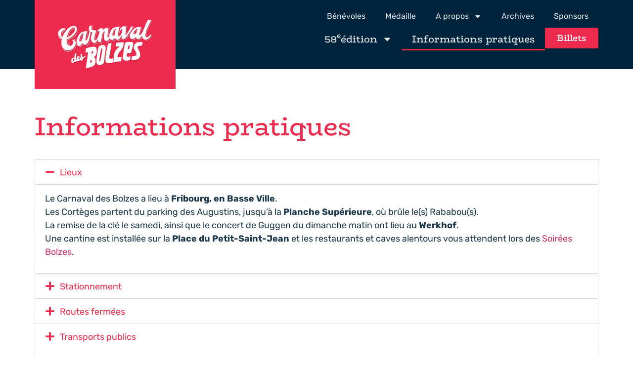

--- FILE ---
content_type: text/html; charset=UTF-8
request_url: https://www.carnavaldesbolzes.ch/informations-pratiques/
body_size: 13473
content:
<!doctype html>
<html lang="fr-FR">
<head>
	<meta charset="UTF-8">
	<meta name="viewport" content="width=device-width, initial-scale=1">
	<link rel="profile" href="https://gmpg.org/xfn/11">
	<title>Informations pratiques &#8211; Carnaval des Bolzes</title>
<meta name='robots' content='max-image-preview:large' />
<link rel="alternate" type="application/rss+xml" title="Carnaval des Bolzes &raquo; Flux" href="https://www.carnavaldesbolzes.ch/feed/" />
<link rel="alternate" type="application/rss+xml" title="Carnaval des Bolzes &raquo; Flux des commentaires" href="https://www.carnavaldesbolzes.ch/comments/feed/" />
<link rel="alternate" title="oEmbed (JSON)" type="application/json+oembed" href="https://www.carnavaldesbolzes.ch/wp-json/oembed/1.0/embed?url=https%3A%2F%2Fwww.carnavaldesbolzes.ch%2Finformations-pratiques%2F" />
<link rel="alternate" title="oEmbed (XML)" type="text/xml+oembed" href="https://www.carnavaldesbolzes.ch/wp-json/oembed/1.0/embed?url=https%3A%2F%2Fwww.carnavaldesbolzes.ch%2Finformations-pratiques%2F&#038;format=xml" />
<style id='wp-img-auto-sizes-contain-inline-css'>
img:is([sizes=auto i],[sizes^="auto," i]){contain-intrinsic-size:3000px 1500px}
/*# sourceURL=wp-img-auto-sizes-contain-inline-css */
</style>
<style id='wp-emoji-styles-inline-css'>

	img.wp-smiley, img.emoji {
		display: inline !important;
		border: none !important;
		box-shadow: none !important;
		height: 1em !important;
		width: 1em !important;
		margin: 0 0.07em !important;
		vertical-align: -0.1em !important;
		background: none !important;
		padding: 0 !important;
	}
/*# sourceURL=wp-emoji-styles-inline-css */
</style>
<style id='classic-theme-styles-inline-css'>
/*! This file is auto-generated */
.wp-block-button__link{color:#fff;background-color:#32373c;border-radius:9999px;box-shadow:none;text-decoration:none;padding:calc(.667em + 2px) calc(1.333em + 2px);font-size:1.125em}.wp-block-file__button{background:#32373c;color:#fff;text-decoration:none}
/*# sourceURL=/wp-includes/css/classic-themes.min.css */
</style>
<style id='global-styles-inline-css'>
:root{--wp--preset--aspect-ratio--square: 1;--wp--preset--aspect-ratio--4-3: 4/3;--wp--preset--aspect-ratio--3-4: 3/4;--wp--preset--aspect-ratio--3-2: 3/2;--wp--preset--aspect-ratio--2-3: 2/3;--wp--preset--aspect-ratio--16-9: 16/9;--wp--preset--aspect-ratio--9-16: 9/16;--wp--preset--color--black: #000000;--wp--preset--color--cyan-bluish-gray: #abb8c3;--wp--preset--color--white: #ffffff;--wp--preset--color--pale-pink: #f78da7;--wp--preset--color--vivid-red: #cf2e2e;--wp--preset--color--luminous-vivid-orange: #ff6900;--wp--preset--color--luminous-vivid-amber: #fcb900;--wp--preset--color--light-green-cyan: #7bdcb5;--wp--preset--color--vivid-green-cyan: #00d084;--wp--preset--color--pale-cyan-blue: #8ed1fc;--wp--preset--color--vivid-cyan-blue: #0693e3;--wp--preset--color--vivid-purple: #9b51e0;--wp--preset--gradient--vivid-cyan-blue-to-vivid-purple: linear-gradient(135deg,rgb(6,147,227) 0%,rgb(155,81,224) 100%);--wp--preset--gradient--light-green-cyan-to-vivid-green-cyan: linear-gradient(135deg,rgb(122,220,180) 0%,rgb(0,208,130) 100%);--wp--preset--gradient--luminous-vivid-amber-to-luminous-vivid-orange: linear-gradient(135deg,rgb(252,185,0) 0%,rgb(255,105,0) 100%);--wp--preset--gradient--luminous-vivid-orange-to-vivid-red: linear-gradient(135deg,rgb(255,105,0) 0%,rgb(207,46,46) 100%);--wp--preset--gradient--very-light-gray-to-cyan-bluish-gray: linear-gradient(135deg,rgb(238,238,238) 0%,rgb(169,184,195) 100%);--wp--preset--gradient--cool-to-warm-spectrum: linear-gradient(135deg,rgb(74,234,220) 0%,rgb(151,120,209) 20%,rgb(207,42,186) 40%,rgb(238,44,130) 60%,rgb(251,105,98) 80%,rgb(254,248,76) 100%);--wp--preset--gradient--blush-light-purple: linear-gradient(135deg,rgb(255,206,236) 0%,rgb(152,150,240) 100%);--wp--preset--gradient--blush-bordeaux: linear-gradient(135deg,rgb(254,205,165) 0%,rgb(254,45,45) 50%,rgb(107,0,62) 100%);--wp--preset--gradient--luminous-dusk: linear-gradient(135deg,rgb(255,203,112) 0%,rgb(199,81,192) 50%,rgb(65,88,208) 100%);--wp--preset--gradient--pale-ocean: linear-gradient(135deg,rgb(255,245,203) 0%,rgb(182,227,212) 50%,rgb(51,167,181) 100%);--wp--preset--gradient--electric-grass: linear-gradient(135deg,rgb(202,248,128) 0%,rgb(113,206,126) 100%);--wp--preset--gradient--midnight: linear-gradient(135deg,rgb(2,3,129) 0%,rgb(40,116,252) 100%);--wp--preset--font-size--small: 13px;--wp--preset--font-size--medium: 20px;--wp--preset--font-size--large: 36px;--wp--preset--font-size--x-large: 42px;--wp--preset--spacing--20: 0.44rem;--wp--preset--spacing--30: 0.67rem;--wp--preset--spacing--40: 1rem;--wp--preset--spacing--50: 1.5rem;--wp--preset--spacing--60: 2.25rem;--wp--preset--spacing--70: 3.38rem;--wp--preset--spacing--80: 5.06rem;--wp--preset--shadow--natural: 6px 6px 9px rgba(0, 0, 0, 0.2);--wp--preset--shadow--deep: 12px 12px 50px rgba(0, 0, 0, 0.4);--wp--preset--shadow--sharp: 6px 6px 0px rgba(0, 0, 0, 0.2);--wp--preset--shadow--outlined: 6px 6px 0px -3px rgb(255, 255, 255), 6px 6px rgb(0, 0, 0);--wp--preset--shadow--crisp: 6px 6px 0px rgb(0, 0, 0);}:where(.is-layout-flex){gap: 0.5em;}:where(.is-layout-grid){gap: 0.5em;}body .is-layout-flex{display: flex;}.is-layout-flex{flex-wrap: wrap;align-items: center;}.is-layout-flex > :is(*, div){margin: 0;}body .is-layout-grid{display: grid;}.is-layout-grid > :is(*, div){margin: 0;}:where(.wp-block-columns.is-layout-flex){gap: 2em;}:where(.wp-block-columns.is-layout-grid){gap: 2em;}:where(.wp-block-post-template.is-layout-flex){gap: 1.25em;}:where(.wp-block-post-template.is-layout-grid){gap: 1.25em;}.has-black-color{color: var(--wp--preset--color--black) !important;}.has-cyan-bluish-gray-color{color: var(--wp--preset--color--cyan-bluish-gray) !important;}.has-white-color{color: var(--wp--preset--color--white) !important;}.has-pale-pink-color{color: var(--wp--preset--color--pale-pink) !important;}.has-vivid-red-color{color: var(--wp--preset--color--vivid-red) !important;}.has-luminous-vivid-orange-color{color: var(--wp--preset--color--luminous-vivid-orange) !important;}.has-luminous-vivid-amber-color{color: var(--wp--preset--color--luminous-vivid-amber) !important;}.has-light-green-cyan-color{color: var(--wp--preset--color--light-green-cyan) !important;}.has-vivid-green-cyan-color{color: var(--wp--preset--color--vivid-green-cyan) !important;}.has-pale-cyan-blue-color{color: var(--wp--preset--color--pale-cyan-blue) !important;}.has-vivid-cyan-blue-color{color: var(--wp--preset--color--vivid-cyan-blue) !important;}.has-vivid-purple-color{color: var(--wp--preset--color--vivid-purple) !important;}.has-black-background-color{background-color: var(--wp--preset--color--black) !important;}.has-cyan-bluish-gray-background-color{background-color: var(--wp--preset--color--cyan-bluish-gray) !important;}.has-white-background-color{background-color: var(--wp--preset--color--white) !important;}.has-pale-pink-background-color{background-color: var(--wp--preset--color--pale-pink) !important;}.has-vivid-red-background-color{background-color: var(--wp--preset--color--vivid-red) !important;}.has-luminous-vivid-orange-background-color{background-color: var(--wp--preset--color--luminous-vivid-orange) !important;}.has-luminous-vivid-amber-background-color{background-color: var(--wp--preset--color--luminous-vivid-amber) !important;}.has-light-green-cyan-background-color{background-color: var(--wp--preset--color--light-green-cyan) !important;}.has-vivid-green-cyan-background-color{background-color: var(--wp--preset--color--vivid-green-cyan) !important;}.has-pale-cyan-blue-background-color{background-color: var(--wp--preset--color--pale-cyan-blue) !important;}.has-vivid-cyan-blue-background-color{background-color: var(--wp--preset--color--vivid-cyan-blue) !important;}.has-vivid-purple-background-color{background-color: var(--wp--preset--color--vivid-purple) !important;}.has-black-border-color{border-color: var(--wp--preset--color--black) !important;}.has-cyan-bluish-gray-border-color{border-color: var(--wp--preset--color--cyan-bluish-gray) !important;}.has-white-border-color{border-color: var(--wp--preset--color--white) !important;}.has-pale-pink-border-color{border-color: var(--wp--preset--color--pale-pink) !important;}.has-vivid-red-border-color{border-color: var(--wp--preset--color--vivid-red) !important;}.has-luminous-vivid-orange-border-color{border-color: var(--wp--preset--color--luminous-vivid-orange) !important;}.has-luminous-vivid-amber-border-color{border-color: var(--wp--preset--color--luminous-vivid-amber) !important;}.has-light-green-cyan-border-color{border-color: var(--wp--preset--color--light-green-cyan) !important;}.has-vivid-green-cyan-border-color{border-color: var(--wp--preset--color--vivid-green-cyan) !important;}.has-pale-cyan-blue-border-color{border-color: var(--wp--preset--color--pale-cyan-blue) !important;}.has-vivid-cyan-blue-border-color{border-color: var(--wp--preset--color--vivid-cyan-blue) !important;}.has-vivid-purple-border-color{border-color: var(--wp--preset--color--vivid-purple) !important;}.has-vivid-cyan-blue-to-vivid-purple-gradient-background{background: var(--wp--preset--gradient--vivid-cyan-blue-to-vivid-purple) !important;}.has-light-green-cyan-to-vivid-green-cyan-gradient-background{background: var(--wp--preset--gradient--light-green-cyan-to-vivid-green-cyan) !important;}.has-luminous-vivid-amber-to-luminous-vivid-orange-gradient-background{background: var(--wp--preset--gradient--luminous-vivid-amber-to-luminous-vivid-orange) !important;}.has-luminous-vivid-orange-to-vivid-red-gradient-background{background: var(--wp--preset--gradient--luminous-vivid-orange-to-vivid-red) !important;}.has-very-light-gray-to-cyan-bluish-gray-gradient-background{background: var(--wp--preset--gradient--very-light-gray-to-cyan-bluish-gray) !important;}.has-cool-to-warm-spectrum-gradient-background{background: var(--wp--preset--gradient--cool-to-warm-spectrum) !important;}.has-blush-light-purple-gradient-background{background: var(--wp--preset--gradient--blush-light-purple) !important;}.has-blush-bordeaux-gradient-background{background: var(--wp--preset--gradient--blush-bordeaux) !important;}.has-luminous-dusk-gradient-background{background: var(--wp--preset--gradient--luminous-dusk) !important;}.has-pale-ocean-gradient-background{background: var(--wp--preset--gradient--pale-ocean) !important;}.has-electric-grass-gradient-background{background: var(--wp--preset--gradient--electric-grass) !important;}.has-midnight-gradient-background{background: var(--wp--preset--gradient--midnight) !important;}.has-small-font-size{font-size: var(--wp--preset--font-size--small) !important;}.has-medium-font-size{font-size: var(--wp--preset--font-size--medium) !important;}.has-large-font-size{font-size: var(--wp--preset--font-size--large) !important;}.has-x-large-font-size{font-size: var(--wp--preset--font-size--x-large) !important;}
:where(.wp-block-post-template.is-layout-flex){gap: 1.25em;}:where(.wp-block-post-template.is-layout-grid){gap: 1.25em;}
:where(.wp-block-term-template.is-layout-flex){gap: 1.25em;}:where(.wp-block-term-template.is-layout-grid){gap: 1.25em;}
:where(.wp-block-columns.is-layout-flex){gap: 2em;}:where(.wp-block-columns.is-layout-grid){gap: 2em;}
:root :where(.wp-block-pullquote){font-size: 1.5em;line-height: 1.6;}
/*# sourceURL=global-styles-inline-css */
</style>
<link rel='stylesheet' id='wpa-css-css' href='https://www.carnavaldesbolzes.ch/wp-content/plugins/honeypot/includes/css/wpa.css?ver=2.1.19' media='all' />
<link rel='stylesheet' id='hello-elementor-css' href='https://www.carnavaldesbolzes.ch/wp-content/themes/hello-elementor/style.min.css?ver=3.0.0' media='all' />
<link rel='stylesheet' id='hello-elementor-theme-style-css' href='https://www.carnavaldesbolzes.ch/wp-content/themes/hello-elementor/theme.min.css?ver=3.0.0' media='all' />
<link rel='stylesheet' id='hello-elementor-header-footer-css' href='https://www.carnavaldesbolzes.ch/wp-content/themes/hello-elementor/header-footer.min.css?ver=3.0.0' media='all' />
<link rel='stylesheet' id='elementor-frontend-css' href='https://www.carnavaldesbolzes.ch/wp-content/plugins/elementor/assets/css/frontend.min.css?ver=3.35.0' media='all' />
<link rel='stylesheet' id='elementor-post-7-css' href='https://www.carnavaldesbolzes.ch/wp-content/uploads/elementor/css/post-7.css?ver=1770110622' media='all' />
<link rel='stylesheet' id='widget-image-css' href='https://www.carnavaldesbolzes.ch/wp-content/plugins/elementor/assets/css/widget-image.min.css?ver=3.35.0' media='all' />
<link rel='stylesheet' id='widget-nav-menu-css' href='https://www.carnavaldesbolzes.ch/wp-content/plugins/elementor-pro/assets/css/widget-nav-menu.min.css?ver=3.35.0' media='all' />
<link rel='stylesheet' id='widget-countdown-css' href='https://www.carnavaldesbolzes.ch/wp-content/plugins/elementor-pro/assets/css/widget-countdown.min.css?ver=3.35.0' media='all' />
<link rel='stylesheet' id='widget-heading-css' href='https://www.carnavaldesbolzes.ch/wp-content/plugins/elementor/assets/css/widget-heading.min.css?ver=3.35.0' media='all' />
<link rel='stylesheet' id='e-animation-shrink-css' href='https://www.carnavaldesbolzes.ch/wp-content/plugins/elementor/assets/lib/animations/styles/e-animation-shrink.min.css?ver=3.35.0' media='all' />
<link rel='stylesheet' id='widget-social-icons-css' href='https://www.carnavaldesbolzes.ch/wp-content/plugins/elementor/assets/css/widget-social-icons.min.css?ver=3.35.0' media='all' />
<link rel='stylesheet' id='e-apple-webkit-css' href='https://www.carnavaldesbolzes.ch/wp-content/plugins/elementor/assets/css/conditionals/apple-webkit.min.css?ver=3.35.0' media='all' />
<link rel='stylesheet' id='widget-accordion-css' href='https://www.carnavaldesbolzes.ch/wp-content/plugins/elementor/assets/css/widget-accordion.min.css?ver=3.35.0' media='all' />
<link rel='stylesheet' id='widget-spacer-css' href='https://www.carnavaldesbolzes.ch/wp-content/plugins/elementor/assets/css/widget-spacer.min.css?ver=3.35.0' media='all' />
<link rel='stylesheet' id='elementor-post-42-css' href='https://www.carnavaldesbolzes.ch/wp-content/uploads/elementor/css/post-42.css?ver=1770111415' media='all' />
<link rel='stylesheet' id='elementor-post-88-css' href='https://www.carnavaldesbolzes.ch/wp-content/uploads/elementor/css/post-88.css?ver=1770110623' media='all' />
<link rel='stylesheet' id='elementor-post-671-css' href='https://www.carnavaldesbolzes.ch/wp-content/uploads/elementor/css/post-671.css?ver=1770110623' media='all' />
<link rel='stylesheet' id='elementor-gf-local-rubik-css' href='https://www.carnavaldesbolzes.ch/wp-content/uploads/elementor/google-fonts/css/rubik.css?ver=1742246655' media='all' />
<link rel='stylesheet' id='elementor-gf-local-biorhyme-css' href='https://www.carnavaldesbolzes.ch/wp-content/uploads/elementor/google-fonts/css/biorhyme.css?ver=1742246656' media='all' />
<script src="https://www.carnavaldesbolzes.ch/wp-includes/js/jquery/jquery.min.js?ver=3.7.1" id="jquery-core-js"></script>
<script src="https://www.carnavaldesbolzes.ch/wp-includes/js/jquery/jquery-migrate.min.js?ver=3.4.1" id="jquery-migrate-js"></script>
<link rel="https://api.w.org/" href="https://www.carnavaldesbolzes.ch/wp-json/" /><link rel="alternate" title="JSON" type="application/json" href="https://www.carnavaldesbolzes.ch/wp-json/wp/v2/pages/42" /><link rel="EditURI" type="application/rsd+xml" title="RSD" href="https://www.carnavaldesbolzes.ch/xmlrpc.php?rsd" />
<meta name="generator" content="WordPress 6.9" />
<link rel="canonical" href="https://www.carnavaldesbolzes.ch/informations-pratiques/" />
<link rel='shortlink' href='https://www.carnavaldesbolzes.ch/?p=42' />
<meta name="generator" content="Elementor 3.35.0; features: e_font_icon_svg, additional_custom_breakpoints; settings: css_print_method-external, google_font-enabled, font_display-swap">
			<style>
				.e-con.e-parent:nth-of-type(n+4):not(.e-lazyloaded):not(.e-no-lazyload),
				.e-con.e-parent:nth-of-type(n+4):not(.e-lazyloaded):not(.e-no-lazyload) * {
					background-image: none !important;
				}
				@media screen and (max-height: 1024px) {
					.e-con.e-parent:nth-of-type(n+3):not(.e-lazyloaded):not(.e-no-lazyload),
					.e-con.e-parent:nth-of-type(n+3):not(.e-lazyloaded):not(.e-no-lazyload) * {
						background-image: none !important;
					}
				}
				@media screen and (max-height: 640px) {
					.e-con.e-parent:nth-of-type(n+2):not(.e-lazyloaded):not(.e-no-lazyload),
					.e-con.e-parent:nth-of-type(n+2):not(.e-lazyloaded):not(.e-no-lazyload) * {
						background-image: none !important;
					}
				}
			</style>
			<link rel="icon" href="https://www.carnavaldesbolzes.ch/wp-content/uploads/2024/01/cropped-favicon-32x32.png" sizes="32x32" />
<link rel="icon" href="https://www.carnavaldesbolzes.ch/wp-content/uploads/2024/01/cropped-favicon-192x192.png" sizes="192x192" />
<link rel="apple-touch-icon" href="https://www.carnavaldesbolzes.ch/wp-content/uploads/2024/01/cropped-favicon-180x180.png" />
<meta name="msapplication-TileImage" content="https://www.carnavaldesbolzes.ch/wp-content/uploads/2024/01/cropped-favicon-270x270.png" />
</head>
<body class="wp-singular page-template page-template-elementor_header_footer page page-id-42 wp-custom-logo wp-theme-hello-elementor elementor-default elementor-template-full-width elementor-kit-7 elementor-page elementor-page-42">


<a class="skip-link screen-reader-text" href="#content">Aller au contenu</a>

		<header data-elementor-type="header" data-elementor-id="88" class="elementor elementor-88 elementor-location-header" data-elementor-post-type="elementor_library">
			<div class="elementor-element elementor-element-03945a5 e-flex e-con-boxed e-con e-parent" data-id="03945a5" data-element_type="container" data-e-type="container" data-settings="{&quot;background_background&quot;:&quot;classic&quot;}">
					<div class="e-con-inner">
		<div class="elementor-element elementor-element-a14e92d e-con-full e-flex e-con e-child" data-id="a14e92d" data-element_type="container" data-e-type="container" data-settings="{&quot;background_background&quot;:&quot;classic&quot;}">
				<div class="elementor-element elementor-element-7218978 elementor-widget elementor-widget-image" data-id="7218978" data-element_type="widget" data-e-type="widget" data-widget_type="image.default">
				<div class="elementor-widget-container">
																<a href="https://www.carnavaldesbolzes.ch">
							<img fetchpriority="high" width="800" height="580" src="https://www.carnavaldesbolzes.ch/wp-content/uploads/2024/01/logo-blanc-ombre-portee-1024x743.png" class="attachment-large size-large wp-image-91" alt="" srcset="https://www.carnavaldesbolzes.ch/wp-content/uploads/2024/01/logo-blanc-ombre-portee-1024x743.png 1024w, https://www.carnavaldesbolzes.ch/wp-content/uploads/2024/01/logo-blanc-ombre-portee-300x218.png 300w, https://www.carnavaldesbolzes.ch/wp-content/uploads/2024/01/logo-blanc-ombre-portee-768x558.png 768w, https://www.carnavaldesbolzes.ch/wp-content/uploads/2024/01/logo-blanc-ombre-portee-1536x1115.png 1536w, https://www.carnavaldesbolzes.ch/wp-content/uploads/2024/01/logo-blanc-ombre-portee-2048x1487.png 2048w" sizes="(max-width: 800px) 100vw, 800px" />								</a>
															</div>
				</div>
				</div>
		<div class="elementor-element elementor-element-cc3ad4d e-con-full e-flex e-con e-child" data-id="cc3ad4d" data-element_type="container" data-e-type="container">
				<div class="elementor-element elementor-element-238adc8 elementor-nav-menu__align-end elementor-nav-menu--dropdown-mobile elementor-hidden-mobile elementor-nav-menu__text-align-aside elementor-nav-menu--toggle elementor-nav-menu--burger elementor-widget elementor-widget-nav-menu" data-id="238adc8" data-element_type="widget" data-e-type="widget" data-settings="{&quot;layout&quot;:&quot;horizontal&quot;,&quot;submenu_icon&quot;:{&quot;value&quot;:&quot;&lt;svg aria-hidden=\&quot;true\&quot; class=\&quot;e-font-icon-svg e-fas-caret-down\&quot; viewBox=\&quot;0 0 320 512\&quot; xmlns=\&quot;http:\/\/www.w3.org\/2000\/svg\&quot;&gt;&lt;path d=\&quot;M31.3 192h257.3c17.8 0 26.7 21.5 14.1 34.1L174.1 354.8c-7.8 7.8-20.5 7.8-28.3 0L17.2 226.1C4.6 213.5 13.5 192 31.3 192z\&quot;&gt;&lt;\/path&gt;&lt;\/svg&gt;&quot;,&quot;library&quot;:&quot;fa-solid&quot;},&quot;toggle&quot;:&quot;burger&quot;}" data-widget_type="nav-menu.default">
				<div class="elementor-widget-container">
								<nav aria-label="Menu" class="elementor-nav-menu--main elementor-nav-menu__container elementor-nav-menu--layout-horizontal e--pointer-underline e--animation-fade">
				<ul id="menu-1-238adc8" class="elementor-nav-menu"><li class="menu-item menu-item-type-post_type menu-item-object-page menu-item-65"><a href="https://www.carnavaldesbolzes.ch/benevoles/" class="elementor-item">Bénévoles</a></li>
<li class="menu-item menu-item-type-post_type menu-item-object-page menu-item-1484"><a href="https://www.carnavaldesbolzes.ch/medaille/" class="elementor-item">Médaille</a></li>
<li class="menu-item menu-item-type-post_type menu-item-object-page menu-item-has-children menu-item-694"><a href="https://www.carnavaldesbolzes.ch/association/" class="elementor-item">A propos</a>
<ul class="sub-menu elementor-nav-menu--dropdown">
	<li class="menu-item menu-item-type-post_type menu-item-object-page menu-item-64"><a href="https://www.carnavaldesbolzes.ch/association/" class="elementor-sub-item">Association</a></li>
	<li class="menu-item menu-item-type-post_type menu-item-object-page menu-item-66"><a href="https://www.carnavaldesbolzes.ch/comite/" class="elementor-sub-item">Comité</a></li>
	<li class="menu-item menu-item-type-post_type menu-item-object-page menu-item-68"><a href="https://www.carnavaldesbolzes.ch/medaille/" class="elementor-sub-item">Médaille</a></li>
	<li class="menu-item menu-item-type-post_type menu-item-object-page menu-item-67"><a href="https://www.carnavaldesbolzes.ch/contact/" class="elementor-sub-item">Contact</a></li>
</ul>
</li>
<li class="menu-item menu-item-type-post_type menu-item-object-page menu-item-63"><a href="https://www.carnavaldesbolzes.ch/archives/" class="elementor-item">Archives</a></li>
<li class="menu-item menu-item-type-post_type menu-item-object-page menu-item-69"><a href="https://www.carnavaldesbolzes.ch/sponsors/" class="elementor-item">Sponsors</a></li>
</ul>			</nav>
					<div class="elementor-menu-toggle" role="button" tabindex="0" aria-label="Permuter le menu" aria-expanded="false">
			<svg aria-hidden="true" role="presentation" class="elementor-menu-toggle__icon--open e-font-icon-svg e-eicon-menu-bar" viewBox="0 0 1000 1000" xmlns="http://www.w3.org/2000/svg"><path d="M104 333H896C929 333 958 304 958 271S929 208 896 208H104C71 208 42 237 42 271S71 333 104 333ZM104 583H896C929 583 958 554 958 521S929 458 896 458H104C71 458 42 487 42 521S71 583 104 583ZM104 833H896C929 833 958 804 958 771S929 708 896 708H104C71 708 42 737 42 771S71 833 104 833Z"></path></svg><svg aria-hidden="true" role="presentation" class="elementor-menu-toggle__icon--close e-font-icon-svg e-eicon-close" viewBox="0 0 1000 1000" xmlns="http://www.w3.org/2000/svg"><path d="M742 167L500 408 258 167C246 154 233 150 217 150 196 150 179 158 167 167 154 179 150 196 150 212 150 229 154 242 171 254L408 500 167 742C138 771 138 800 167 829 196 858 225 858 254 829L496 587 738 829C750 842 767 846 783 846 800 846 817 842 829 829 842 817 846 804 846 783 846 767 842 750 829 737L588 500 833 258C863 229 863 200 833 171 804 137 775 137 742 167Z"></path></svg>		</div>
					<nav class="elementor-nav-menu--dropdown elementor-nav-menu__container" aria-hidden="true">
				<ul id="menu-2-238adc8" class="elementor-nav-menu"><li class="menu-item menu-item-type-post_type menu-item-object-page menu-item-65"><a href="https://www.carnavaldesbolzes.ch/benevoles/" class="elementor-item" tabindex="-1">Bénévoles</a></li>
<li class="menu-item menu-item-type-post_type menu-item-object-page menu-item-1484"><a href="https://www.carnavaldesbolzes.ch/medaille/" class="elementor-item" tabindex="-1">Médaille</a></li>
<li class="menu-item menu-item-type-post_type menu-item-object-page menu-item-has-children menu-item-694"><a href="https://www.carnavaldesbolzes.ch/association/" class="elementor-item" tabindex="-1">A propos</a>
<ul class="sub-menu elementor-nav-menu--dropdown">
	<li class="menu-item menu-item-type-post_type menu-item-object-page menu-item-64"><a href="https://www.carnavaldesbolzes.ch/association/" class="elementor-sub-item" tabindex="-1">Association</a></li>
	<li class="menu-item menu-item-type-post_type menu-item-object-page menu-item-66"><a href="https://www.carnavaldesbolzes.ch/comite/" class="elementor-sub-item" tabindex="-1">Comité</a></li>
	<li class="menu-item menu-item-type-post_type menu-item-object-page menu-item-68"><a href="https://www.carnavaldesbolzes.ch/medaille/" class="elementor-sub-item" tabindex="-1">Médaille</a></li>
	<li class="menu-item menu-item-type-post_type menu-item-object-page menu-item-67"><a href="https://www.carnavaldesbolzes.ch/contact/" class="elementor-sub-item" tabindex="-1">Contact</a></li>
</ul>
</li>
<li class="menu-item menu-item-type-post_type menu-item-object-page menu-item-63"><a href="https://www.carnavaldesbolzes.ch/archives/" class="elementor-item" tabindex="-1">Archives</a></li>
<li class="menu-item menu-item-type-post_type menu-item-object-page menu-item-69"><a href="https://www.carnavaldesbolzes.ch/sponsors/" class="elementor-item" tabindex="-1">Sponsors</a></li>
</ul>			</nav>
						</div>
				</div>
		<div class="elementor-element elementor-element-9717083 elementor-hidden-mobile e-flex e-con-boxed e-con e-child" data-id="9717083" data-element_type="container" data-e-type="container">
					<div class="e-con-inner">
				<div class="elementor-element elementor-element-e4c4c3c elementor-nav-menu__align-end elementor-widget__width-auto elementor-nav-menu--dropdown-mobile elementor-nav-menu__text-align-aside elementor-nav-menu--toggle elementor-nav-menu--burger elementor-widget elementor-widget-nav-menu" data-id="e4c4c3c" data-element_type="widget" data-e-type="widget" data-settings="{&quot;layout&quot;:&quot;horizontal&quot;,&quot;submenu_icon&quot;:{&quot;value&quot;:&quot;&lt;svg aria-hidden=\&quot;true\&quot; class=\&quot;e-font-icon-svg e-fas-caret-down\&quot; viewBox=\&quot;0 0 320 512\&quot; xmlns=\&quot;http:\/\/www.w3.org\/2000\/svg\&quot;&gt;&lt;path d=\&quot;M31.3 192h257.3c17.8 0 26.7 21.5 14.1 34.1L174.1 354.8c-7.8 7.8-20.5 7.8-28.3 0L17.2 226.1C4.6 213.5 13.5 192 31.3 192z\&quot;&gt;&lt;\/path&gt;&lt;\/svg&gt;&quot;,&quot;library&quot;:&quot;fa-solid&quot;},&quot;toggle&quot;:&quot;burger&quot;}" data-widget_type="nav-menu.default">
				<div class="elementor-widget-container">
								<nav aria-label="Menu" class="elementor-nav-menu--main elementor-nav-menu__container elementor-nav-menu--layout-horizontal e--pointer-underline e--animation-fade">
				<ul id="menu-1-e4c4c3c" class="elementor-nav-menu"><li class="menu-item menu-item-type-post_type menu-item-object-page menu-item-has-children menu-item-791"><a href="https://www.carnavaldesbolzes.ch/programme/" class="elementor-item">58<sup>e</sup> édition</a>
<ul class="sub-menu elementor-nav-menu--dropdown">
	<li class="menu-item menu-item-type-post_type menu-item-object-page menu-item-77"><a href="https://www.carnavaldesbolzes.ch/programme/" class="elementor-sub-item">Programme</a></li>
	<li class="menu-item menu-item-type-post_type menu-item-object-page menu-item-164"><a href="https://www.carnavaldesbolzes.ch/billetterie/" class="elementor-sub-item">Billetterie</a></li>
</ul>
</li>
<li class="menu-item menu-item-type-post_type menu-item-object-page current-menu-item page_item page-item-42 current_page_item menu-item-61"><a href="https://www.carnavaldesbolzes.ch/informations-pratiques/" aria-current="page" class="elementor-item elementor-item-active">Informations pratiques</a></li>
</ul>			</nav>
					<div class="elementor-menu-toggle" role="button" tabindex="0" aria-label="Permuter le menu" aria-expanded="false">
			<svg aria-hidden="true" role="presentation" class="elementor-menu-toggle__icon--open e-font-icon-svg e-eicon-menu-bar" viewBox="0 0 1000 1000" xmlns="http://www.w3.org/2000/svg"><path d="M104 333H896C929 333 958 304 958 271S929 208 896 208H104C71 208 42 237 42 271S71 333 104 333ZM104 583H896C929 583 958 554 958 521S929 458 896 458H104C71 458 42 487 42 521S71 583 104 583ZM104 833H896C929 833 958 804 958 771S929 708 896 708H104C71 708 42 737 42 771S71 833 104 833Z"></path></svg><svg aria-hidden="true" role="presentation" class="elementor-menu-toggle__icon--close e-font-icon-svg e-eicon-close" viewBox="0 0 1000 1000" xmlns="http://www.w3.org/2000/svg"><path d="M742 167L500 408 258 167C246 154 233 150 217 150 196 150 179 158 167 167 154 179 150 196 150 212 150 229 154 242 171 254L408 500 167 742C138 771 138 800 167 829 196 858 225 858 254 829L496 587 738 829C750 842 767 846 783 846 800 846 817 842 829 829 842 817 846 804 846 783 846 767 842 750 829 737L588 500 833 258C863 229 863 200 833 171 804 137 775 137 742 167Z"></path></svg>		</div>
					<nav class="elementor-nav-menu--dropdown elementor-nav-menu__container" aria-hidden="true">
				<ul id="menu-2-e4c4c3c" class="elementor-nav-menu"><li class="menu-item menu-item-type-post_type menu-item-object-page menu-item-has-children menu-item-791"><a href="https://www.carnavaldesbolzes.ch/programme/" class="elementor-item" tabindex="-1">58<sup>e</sup> édition</a>
<ul class="sub-menu elementor-nav-menu--dropdown">
	<li class="menu-item menu-item-type-post_type menu-item-object-page menu-item-77"><a href="https://www.carnavaldesbolzes.ch/programme/" class="elementor-sub-item" tabindex="-1">Programme</a></li>
	<li class="menu-item menu-item-type-post_type menu-item-object-page menu-item-164"><a href="https://www.carnavaldesbolzes.ch/billetterie/" class="elementor-sub-item" tabindex="-1">Billetterie</a></li>
</ul>
</li>
<li class="menu-item menu-item-type-post_type menu-item-object-page current-menu-item page_item page-item-42 current_page_item menu-item-61"><a href="https://www.carnavaldesbolzes.ch/informations-pratiques/" aria-current="page" class="elementor-item elementor-item-active" tabindex="-1">Informations pratiques</a></li>
</ul>			</nav>
						</div>
				</div>
				<div class="elementor-element elementor-element-ff28868 elementor-widget__width-auto elementor-widget elementor-widget-button" data-id="ff28868" data-element_type="widget" data-e-type="widget" data-widget_type="button.default">
				<div class="elementor-widget-container">
									<div class="elementor-button-wrapper">
					<a class="elementor-button elementor-button-link elementor-size-sm" href="https://www.carnavaldesbolzes.ch/billetterie/">
						<span class="elementor-button-content-wrapper">
									<span class="elementor-button-text">Billets</span>
					</span>
					</a>
				</div>
								</div>
				</div>
					</div>
				</div>
		<div class="elementor-element elementor-element-996b582 elementor-hidden-desktop elementor-hidden-tablet e-flex e-con-boxed e-con e-child" data-id="996b582" data-element_type="container" data-e-type="container">
					<div class="e-con-inner">
				<div class="elementor-element elementor-element-daec83f elementor-widget__width-auto elementor-widget elementor-widget-button" data-id="daec83f" data-element_type="widget" data-e-type="widget" data-widget_type="button.default">
				<div class="elementor-widget-container">
									<div class="elementor-button-wrapper">
					<a class="elementor-button elementor-button-link elementor-size-sm" href="https://www.carnavaldesbolzes.ch/billetterie/">
						<span class="elementor-button-content-wrapper">
									<span class="elementor-button-text">Billets</span>
					</span>
					</a>
				</div>
								</div>
				</div>
				<div class="elementor-element elementor-element-b9b115f elementor-nav-menu__align-end elementor-widget__width-auto elementor-nav-menu--dropdown-mobile elementor-nav-menu--stretch elementor-nav-menu__text-align-aside elementor-nav-menu--toggle elementor-nav-menu--burger elementor-widget elementor-widget-nav-menu" data-id="b9b115f" data-element_type="widget" data-e-type="widget" data-settings="{&quot;full_width&quot;:&quot;stretch&quot;,&quot;layout&quot;:&quot;horizontal&quot;,&quot;submenu_icon&quot;:{&quot;value&quot;:&quot;&lt;svg aria-hidden=\&quot;true\&quot; class=\&quot;e-font-icon-svg e-fas-caret-down\&quot; viewBox=\&quot;0 0 320 512\&quot; xmlns=\&quot;http:\/\/www.w3.org\/2000\/svg\&quot;&gt;&lt;path d=\&quot;M31.3 192h257.3c17.8 0 26.7 21.5 14.1 34.1L174.1 354.8c-7.8 7.8-20.5 7.8-28.3 0L17.2 226.1C4.6 213.5 13.5 192 31.3 192z\&quot;&gt;&lt;\/path&gt;&lt;\/svg&gt;&quot;,&quot;library&quot;:&quot;fa-solid&quot;},&quot;toggle&quot;:&quot;burger&quot;}" data-widget_type="nav-menu.default">
				<div class="elementor-widget-container">
								<nav aria-label="Menu" class="elementor-nav-menu--main elementor-nav-menu__container elementor-nav-menu--layout-horizontal e--pointer-underline e--animation-fade">
				<ul id="menu-1-b9b115f" class="elementor-nav-menu"><li class="menu-item menu-item-type-post_type menu-item-object-page menu-item-home menu-item-444"><a href="https://www.carnavaldesbolzes.ch/" class="elementor-item">Accueil</a></li>
<li class="menu-item menu-item-type-post_type menu-item-object-page menu-item-has-children menu-item-792"><a href="https://www.carnavaldesbolzes.ch/programme/" class="elementor-item">58<sup>e</sup> édition</a>
<ul class="sub-menu elementor-nav-menu--dropdown">
	<li class="menu-item menu-item-type-post_type menu-item-object-page menu-item-461"><a href="https://www.carnavaldesbolzes.ch/programme/" class="elementor-sub-item">Programme</a></li>
	<li class="menu-item menu-item-type-post_type menu-item-object-page menu-item-451"><a href="https://www.carnavaldesbolzes.ch/billetterie/" class="elementor-sub-item">Billetterie</a></li>
</ul>
</li>
<li class="menu-item menu-item-type-post_type menu-item-object-page current-menu-item page_item page-item-42 current_page_item menu-item-457"><a href="https://www.carnavaldesbolzes.ch/informations-pratiques/" aria-current="page" class="elementor-item elementor-item-active">Informations pratiques</a></li>
<li class="menu-item menu-item-type-post_type menu-item-object-page menu-item-450"><a href="https://www.carnavaldesbolzes.ch/benevoles/" class="elementor-item">Bénévoles</a></li>
<li class="menu-item menu-item-type-post_type menu-item-object-page menu-item-has-children menu-item-446"><a href="https://www.carnavaldesbolzes.ch/a-propos/" class="elementor-item">A propos</a>
<ul class="sub-menu elementor-nav-menu--dropdown">
	<li class="menu-item menu-item-type-post_type menu-item-object-page menu-item-449"><a href="https://www.carnavaldesbolzes.ch/association/" class="elementor-sub-item">Association</a></li>
	<li class="menu-item menu-item-type-post_type menu-item-object-page menu-item-452"><a href="https://www.carnavaldesbolzes.ch/comite/" class="elementor-sub-item">Comité</a></li>
	<li class="menu-item menu-item-type-post_type menu-item-object-page menu-item-459"><a href="https://www.carnavaldesbolzes.ch/medaille/" class="elementor-sub-item">Médaille</a></li>
	<li class="menu-item menu-item-type-post_type menu-item-object-page menu-item-453"><a href="https://www.carnavaldesbolzes.ch/contact/" class="elementor-sub-item">Contact</a></li>
</ul>
</li>
<li class="menu-item menu-item-type-post_type menu-item-object-page menu-item-448"><a href="https://www.carnavaldesbolzes.ch/archives/" class="elementor-item">Archives</a></li>
<li class="menu-item menu-item-type-post_type menu-item-object-page menu-item-464"><a href="https://www.carnavaldesbolzes.ch/sponsors/" class="elementor-item">Sponsors</a></li>
</ul>			</nav>
					<div class="elementor-menu-toggle" role="button" tabindex="0" aria-label="Permuter le menu" aria-expanded="false">
			<svg aria-hidden="true" role="presentation" class="elementor-menu-toggle__icon--open e-font-icon-svg e-eicon-menu-bar" viewBox="0 0 1000 1000" xmlns="http://www.w3.org/2000/svg"><path d="M104 333H896C929 333 958 304 958 271S929 208 896 208H104C71 208 42 237 42 271S71 333 104 333ZM104 583H896C929 583 958 554 958 521S929 458 896 458H104C71 458 42 487 42 521S71 583 104 583ZM104 833H896C929 833 958 804 958 771S929 708 896 708H104C71 708 42 737 42 771S71 833 104 833Z"></path></svg><svg aria-hidden="true" role="presentation" class="elementor-menu-toggle__icon--close e-font-icon-svg e-eicon-close" viewBox="0 0 1000 1000" xmlns="http://www.w3.org/2000/svg"><path d="M742 167L500 408 258 167C246 154 233 150 217 150 196 150 179 158 167 167 154 179 150 196 150 212 150 229 154 242 171 254L408 500 167 742C138 771 138 800 167 829 196 858 225 858 254 829L496 587 738 829C750 842 767 846 783 846 800 846 817 842 829 829 842 817 846 804 846 783 846 767 842 750 829 737L588 500 833 258C863 229 863 200 833 171 804 137 775 137 742 167Z"></path></svg>		</div>
					<nav class="elementor-nav-menu--dropdown elementor-nav-menu__container" aria-hidden="true">
				<ul id="menu-2-b9b115f" class="elementor-nav-menu"><li class="menu-item menu-item-type-post_type menu-item-object-page menu-item-home menu-item-444"><a href="https://www.carnavaldesbolzes.ch/" class="elementor-item" tabindex="-1">Accueil</a></li>
<li class="menu-item menu-item-type-post_type menu-item-object-page menu-item-has-children menu-item-792"><a href="https://www.carnavaldesbolzes.ch/programme/" class="elementor-item" tabindex="-1">58<sup>e</sup> édition</a>
<ul class="sub-menu elementor-nav-menu--dropdown">
	<li class="menu-item menu-item-type-post_type menu-item-object-page menu-item-461"><a href="https://www.carnavaldesbolzes.ch/programme/" class="elementor-sub-item" tabindex="-1">Programme</a></li>
	<li class="menu-item menu-item-type-post_type menu-item-object-page menu-item-451"><a href="https://www.carnavaldesbolzes.ch/billetterie/" class="elementor-sub-item" tabindex="-1">Billetterie</a></li>
</ul>
</li>
<li class="menu-item menu-item-type-post_type menu-item-object-page current-menu-item page_item page-item-42 current_page_item menu-item-457"><a href="https://www.carnavaldesbolzes.ch/informations-pratiques/" aria-current="page" class="elementor-item elementor-item-active" tabindex="-1">Informations pratiques</a></li>
<li class="menu-item menu-item-type-post_type menu-item-object-page menu-item-450"><a href="https://www.carnavaldesbolzes.ch/benevoles/" class="elementor-item" tabindex="-1">Bénévoles</a></li>
<li class="menu-item menu-item-type-post_type menu-item-object-page menu-item-has-children menu-item-446"><a href="https://www.carnavaldesbolzes.ch/a-propos/" class="elementor-item" tabindex="-1">A propos</a>
<ul class="sub-menu elementor-nav-menu--dropdown">
	<li class="menu-item menu-item-type-post_type menu-item-object-page menu-item-449"><a href="https://www.carnavaldesbolzes.ch/association/" class="elementor-sub-item" tabindex="-1">Association</a></li>
	<li class="menu-item menu-item-type-post_type menu-item-object-page menu-item-452"><a href="https://www.carnavaldesbolzes.ch/comite/" class="elementor-sub-item" tabindex="-1">Comité</a></li>
	<li class="menu-item menu-item-type-post_type menu-item-object-page menu-item-459"><a href="https://www.carnavaldesbolzes.ch/medaille/" class="elementor-sub-item" tabindex="-1">Médaille</a></li>
	<li class="menu-item menu-item-type-post_type menu-item-object-page menu-item-453"><a href="https://www.carnavaldesbolzes.ch/contact/" class="elementor-sub-item" tabindex="-1">Contact</a></li>
</ul>
</li>
<li class="menu-item menu-item-type-post_type menu-item-object-page menu-item-448"><a href="https://www.carnavaldesbolzes.ch/archives/" class="elementor-item" tabindex="-1">Archives</a></li>
<li class="menu-item menu-item-type-post_type menu-item-object-page menu-item-464"><a href="https://www.carnavaldesbolzes.ch/sponsors/" class="elementor-item" tabindex="-1">Sponsors</a></li>
</ul>			</nav>
						</div>
				</div>
					</div>
				</div>
				</div>
					</div>
				</div>
				</header>
				<div data-elementor-type="wp-page" data-elementor-id="42" class="elementor elementor-42" data-elementor-post-type="page">
				<div class="elementor-element elementor-element-1f4a8f71 e-flex e-con-boxed e-con e-parent" data-id="1f4a8f71" data-element_type="container" data-e-type="container">
					<div class="e-con-inner">
				<div class="elementor-element elementor-element-152c435c elementor-widget elementor-widget-heading" data-id="152c435c" data-element_type="widget" data-e-type="widget" data-widget_type="heading.default">
				<div class="elementor-widget-container">
					<h2 class="elementor-heading-title elementor-size-default">Informations pratiques</h2>				</div>
				</div>
					</div>
				</div>
		<div class="elementor-element elementor-element-119a42e e-flex e-con-boxed e-con e-parent" data-id="119a42e" data-element_type="container" data-e-type="container">
					<div class="e-con-inner">
				<div class="elementor-element elementor-element-5685a33 elementor-widget elementor-widget-accordion" data-id="5685a33" data-element_type="widget" data-e-type="widget" data-widget_type="accordion.default">
				<div class="elementor-widget-container">
							<div class="elementor-accordion">
							<div class="elementor-accordion-item">
					<div id="elementor-tab-title-9071" class="elementor-tab-title" data-tab="1" role="button" aria-controls="elementor-tab-content-9071" aria-expanded="false">
													<span class="elementor-accordion-icon elementor-accordion-icon-left" aria-hidden="true">
															<span class="elementor-accordion-icon-closed"><svg class="e-font-icon-svg e-fas-plus" viewBox="0 0 448 512" xmlns="http://www.w3.org/2000/svg"><path d="M416 208H272V64c0-17.67-14.33-32-32-32h-32c-17.67 0-32 14.33-32 32v144H32c-17.67 0-32 14.33-32 32v32c0 17.67 14.33 32 32 32h144v144c0 17.67 14.33 32 32 32h32c17.67 0 32-14.33 32-32V304h144c17.67 0 32-14.33 32-32v-32c0-17.67-14.33-32-32-32z"></path></svg></span>
								<span class="elementor-accordion-icon-opened"><svg class="e-font-icon-svg e-fas-minus" viewBox="0 0 448 512" xmlns="http://www.w3.org/2000/svg"><path d="M416 208H32c-17.67 0-32 14.33-32 32v32c0 17.67 14.33 32 32 32h384c17.67 0 32-14.33 32-32v-32c0-17.67-14.33-32-32-32z"></path></svg></span>
														</span>
												<a class="elementor-accordion-title" tabindex="0">Lieux</a>
					</div>
					<div id="elementor-tab-content-9071" class="elementor-tab-content elementor-clearfix" data-tab="1" role="region" aria-labelledby="elementor-tab-title-9071"><p>Le Carnaval des Bolzes a lieu à <strong>Fribourg, en Basse Ville</strong>. <br />Les Cortèges partent du parking des Augustins, jusqu&rsquo;à la <strong>Planche Supérieure</strong>, où brûle le(s) Rababou(s).<br />La remise de la clé le samedi, ainsi que le concert de Guggen du dimanche matin ont lieu au <strong>Werkhof</strong>.<br />Une cantine est installée sur la <strong>Place du Petit-Saint-Jean</strong> et les restaurants et caves alentours vous attendent lors des <a href="https://www.carnavaldesbolzes.ch/soirees-bolzes/">Soirées Bolzes</a>.</p></div>
				</div>
							<div class="elementor-accordion-item">
					<div id="elementor-tab-title-9072" class="elementor-tab-title" data-tab="2" role="button" aria-controls="elementor-tab-content-9072" aria-expanded="false">
													<span class="elementor-accordion-icon elementor-accordion-icon-left" aria-hidden="true">
															<span class="elementor-accordion-icon-closed"><svg class="e-font-icon-svg e-fas-plus" viewBox="0 0 448 512" xmlns="http://www.w3.org/2000/svg"><path d="M416 208H272V64c0-17.67-14.33-32-32-32h-32c-17.67 0-32 14.33-32 32v144H32c-17.67 0-32 14.33-32 32v32c0 17.67 14.33 32 32 32h144v144c0 17.67 14.33 32 32 32h32c17.67 0 32-14.33 32-32V304h144c17.67 0 32-14.33 32-32v-32c0-17.67-14.33-32-32-32z"></path></svg></span>
								<span class="elementor-accordion-icon-opened"><svg class="e-font-icon-svg e-fas-minus" viewBox="0 0 448 512" xmlns="http://www.w3.org/2000/svg"><path d="M416 208H32c-17.67 0-32 14.33-32 32v32c0 17.67 14.33 32 32 32h384c17.67 0 32-14.33 32-32v-32c0-17.67-14.33-32-32-32z"></path></svg></span>
														</span>
												<a class="elementor-accordion-title" tabindex="0">Stationnement</a>
					</div>
					<div id="elementor-tab-content-9072" class="elementor-tab-content elementor-clearfix" data-tab="2" role="region" aria-labelledby="elementor-tab-title-9072"><p><strong>Il est difficile de se parquer</strong> en Basse Ville durant le Carnaval. <br />Les quelques places de parc du parking des Neigles sont payantes, <b>la Ville perçoit et encaisse 10.-</b> lors des cortèges du dimanche et du mardi.</p><p><strong>Nous vous recommandons vivement les transports publics</strong> ou le covoiturage, ou venez carrément à pied !</p></div>
				</div>
							<div class="elementor-accordion-item">
					<div id="elementor-tab-title-9073" class="elementor-tab-title" data-tab="3" role="button" aria-controls="elementor-tab-content-9073" aria-expanded="false">
													<span class="elementor-accordion-icon elementor-accordion-icon-left" aria-hidden="true">
															<span class="elementor-accordion-icon-closed"><svg class="e-font-icon-svg e-fas-plus" viewBox="0 0 448 512" xmlns="http://www.w3.org/2000/svg"><path d="M416 208H272V64c0-17.67-14.33-32-32-32h-32c-17.67 0-32 14.33-32 32v144H32c-17.67 0-32 14.33-32 32v32c0 17.67 14.33 32 32 32h144v144c0 17.67 14.33 32 32 32h32c17.67 0 32-14.33 32-32V304h144c17.67 0 32-14.33 32-32v-32c0-17.67-14.33-32-32-32z"></path></svg></span>
								<span class="elementor-accordion-icon-opened"><svg class="e-font-icon-svg e-fas-minus" viewBox="0 0 448 512" xmlns="http://www.w3.org/2000/svg"><path d="M416 208H32c-17.67 0-32 14.33-32 32v32c0 17.67 14.33 32 32 32h384c17.67 0 32-14.33 32-32v-32c0-17.67-14.33-32-32-32z"></path></svg></span>
														</span>
												<a class="elementor-accordion-title" tabindex="0">Routes fermées</a>
					</div>
					<div id="elementor-tab-content-9073" class="elementor-tab-content elementor-clearfix" data-tab="3" role="region" aria-labelledby="elementor-tab-title-9073"><p><strong>Les routes de la Basse Ville sont fermées durant les cortèges</strong>, dès 10h00 le dimanche, dès 12h00 le mardi.</p><p>Les bus qui desservent l&rsquo;Auge s&rsquo;arrêtent à la Planche Inférieure durant toute la durée du Carnaval, hormis les jours de cortèges où toute circulation est fermée.</p><p><strong>Le dimanche, dès 17h15-30</strong>, les TPF vous ramèneront vers la ville, au départ de l&rsquo;école de la Neuveville.</p></div>
				</div>
							<div class="elementor-accordion-item">
					<div id="elementor-tab-title-9074" class="elementor-tab-title" data-tab="4" role="button" aria-controls="elementor-tab-content-9074" aria-expanded="false">
													<span class="elementor-accordion-icon elementor-accordion-icon-left" aria-hidden="true">
															<span class="elementor-accordion-icon-closed"><svg class="e-font-icon-svg e-fas-plus" viewBox="0 0 448 512" xmlns="http://www.w3.org/2000/svg"><path d="M416 208H272V64c0-17.67-14.33-32-32-32h-32c-17.67 0-32 14.33-32 32v144H32c-17.67 0-32 14.33-32 32v32c0 17.67 14.33 32 32 32h144v144c0 17.67 14.33 32 32 32h32c17.67 0 32-14.33 32-32V304h144c17.67 0 32-14.33 32-32v-32c0-17.67-14.33-32-32-32z"></path></svg></span>
								<span class="elementor-accordion-icon-opened"><svg class="e-font-icon-svg e-fas-minus" viewBox="0 0 448 512" xmlns="http://www.w3.org/2000/svg"><path d="M416 208H32c-17.67 0-32 14.33-32 32v32c0 17.67 14.33 32 32 32h384c17.67 0 32-14.33 32-32v-32c0-17.67-14.33-32-32-32z"></path></svg></span>
														</span>
												<a class="elementor-accordion-title" tabindex="0">Transports publics</a>
					</div>
					<div id="elementor-tab-content-9074" class="elementor-tab-content elementor-clearfix" data-tab="4" role="region" aria-labelledby="elementor-tab-title-9074"><p>Les bus qui desservent l&rsquo;Auge s&rsquo;arrêtent à la Planche Inférieure durant toute la durée du Carnaval, hormis les jours de cortèges où toute circulation est fermée.</p><p><strong>Le dimanche, dès 17h15-30</strong>, les TPF vous ramèneront vers la ville, au départ de l&rsquo;école de la Neuveville.</p></div>
				</div>
							<div class="elementor-accordion-item">
					<div id="elementor-tab-title-9075" class="elementor-tab-title" data-tab="5" role="button" aria-controls="elementor-tab-content-9075" aria-expanded="false">
													<span class="elementor-accordion-icon elementor-accordion-icon-left" aria-hidden="true">
															<span class="elementor-accordion-icon-closed"><svg class="e-font-icon-svg e-fas-plus" viewBox="0 0 448 512" xmlns="http://www.w3.org/2000/svg"><path d="M416 208H272V64c0-17.67-14.33-32-32-32h-32c-17.67 0-32 14.33-32 32v144H32c-17.67 0-32 14.33-32 32v32c0 17.67 14.33 32 32 32h144v144c0 17.67 14.33 32 32 32h32c17.67 0 32-14.33 32-32V304h144c17.67 0 32-14.33 32-32v-32c0-17.67-14.33-32-32-32z"></path></svg></span>
								<span class="elementor-accordion-icon-opened"><svg class="e-font-icon-svg e-fas-minus" viewBox="0 0 448 512" xmlns="http://www.w3.org/2000/svg"><path d="M416 208H32c-17.67 0-32 14.33-32 32v32c0 17.67 14.33 32 32 32h384c17.67 0 32-14.33 32-32v-32c0-17.67-14.33-32-32-32z"></path></svg></span>
														</span>
												<a class="elementor-accordion-title" tabindex="0">Conditions d'entrées</a>
					</div>
					<div id="elementor-tab-content-9075" class="elementor-tab-content elementor-clearfix" data-tab="5" role="region" aria-labelledby="elementor-tab-title-9075"><p>La manifestation est tout public. </p><p>Le Défilé de nuit et le Cortège des Enfants sont gratuits.</p><p>Le Grand Cortège est payant. Vous pouvez <a href="https://www.carnavaldesbolzes.ch/billetterie/">acheter un billet à l&rsquo;avance</a> afin de gagner du temps aux caisses le jour-j, ou acheter votre billet sur place le dimanche. </p><p>Les Soirées Bolzes, ainsi que la soirée raclette du lundi sont libres d&rsquo;entrées également.</p></div>
				</div>
							<div class="elementor-accordion-item">
					<div id="elementor-tab-title-9076" class="elementor-tab-title" data-tab="6" role="button" aria-controls="elementor-tab-content-9076" aria-expanded="false">
													<span class="elementor-accordion-icon elementor-accordion-icon-left" aria-hidden="true">
															<span class="elementor-accordion-icon-closed"><svg class="e-font-icon-svg e-fas-plus" viewBox="0 0 448 512" xmlns="http://www.w3.org/2000/svg"><path d="M416 208H272V64c0-17.67-14.33-32-32-32h-32c-17.67 0-32 14.33-32 32v144H32c-17.67 0-32 14.33-32 32v32c0 17.67 14.33 32 32 32h144v144c0 17.67 14.33 32 32 32h32c17.67 0 32-14.33 32-32V304h144c17.67 0 32-14.33 32-32v-32c0-17.67-14.33-32-32-32z"></path></svg></span>
								<span class="elementor-accordion-icon-opened"><svg class="e-font-icon-svg e-fas-minus" viewBox="0 0 448 512" xmlns="http://www.w3.org/2000/svg"><path d="M416 208H32c-17.67 0-32 14.33-32 32v32c0 17.67 14.33 32 32 32h384c17.67 0 32-14.33 32-32v-32c0-17.67-14.33-32-32-32z"></path></svg></span>
														</span>
												<a class="elementor-accordion-title" tabindex="0">Moyens de paiement</a>
					</div>
					<div id="elementor-tab-content-9076" class="elementor-tab-content elementor-clearfix" data-tab="6" role="region" aria-labelledby="elementor-tab-title-9076"><p>Sur toute la manifestation, sont acceptés le cash et Twint. </p><p>Un bancomat est à votre disposition sur la Planche Supérieure. </p></div>
				</div>
								</div>
						</div>
				</div>
					</div>
				</div>
		<div class="elementor-element elementor-element-56d44ffd e-flex e-con-boxed e-con e-parent" data-id="56d44ffd" data-element_type="container" data-e-type="container" data-settings="{&quot;background_background&quot;:&quot;classic&quot;}">
					<div class="e-con-inner">
				<div class="elementor-element elementor-element-20e88bec elementor-widget elementor-widget-spacer" data-id="20e88bec" data-element_type="widget" data-e-type="widget" data-widget_type="spacer.default">
				<div class="elementor-widget-container">
							<div class="elementor-spacer">
			<div class="elementor-spacer-inner"></div>
		</div>
						</div>
				</div>
					</div>
				</div>
				</div>
				<footer data-elementor-type="footer" data-elementor-id="671" class="elementor elementor-671 elementor-location-footer" data-elementor-post-type="elementor_library">
			<div class="elementor-element elementor-element-3825aff e-flex e-con-boxed e-con e-parent" data-id="3825aff" data-element_type="container" data-e-type="container" data-settings="{&quot;background_background&quot;:&quot;classic&quot;}">
					<div class="e-con-inner">
				<div class="elementor-element elementor-element-1b11cf37 elementor-widget elementor-widget-text-editor" data-id="1b11cf37" data-element_type="widget" data-e-type="widget" data-widget_type="text-editor.default">
				<div class="elementor-widget-container">
									<p>Dans exactement</p>								</div>
				</div>
				<div class="elementor-element elementor-element-7be81676 elementor-countdown--label-inline elementor-widget elementor-widget-countdown" data-id="7be81676" data-element_type="widget" data-e-type="widget" data-widget_type="countdown.default">
				<div class="elementor-widget-container">
							<div class="elementor-countdown-wrapper" data-date="1770974400">
			<div class="elementor-countdown-item"><span class="elementor-countdown-digits elementor-countdown-days"></span> <span class="elementor-countdown-label">Jours</span></div>		</div>
						</div>
				</div>
				<div class="elementor-element elementor-element-5b3252e1 elementor-widget elementor-widget-text-editor" data-id="5b3252e1" data-element_type="widget" data-e-type="widget" data-widget_type="text-editor.default">
				<div class="elementor-widget-container">
									<p>Rendez-vous pour<br /><strong>Le</strong> <strong>Carnaval des Bolzes 2026!</strong></p>								</div>
				</div>
					</div>
				</div>
		<footer class="elementor-element elementor-element-7cd79309 e-flex e-con-boxed e-con e-parent" data-id="7cd79309" data-element_type="container" data-e-type="container" data-settings="{&quot;background_background&quot;:&quot;classic&quot;}">
					<div class="e-con-inner">
		<div class="elementor-element elementor-element-5e261233 e-con-full e-flex e-con e-child" data-id="5e261233" data-element_type="container" data-e-type="container">
		<div class="elementor-element elementor-element-7c96678f e-con-full e-flex e-con e-child" data-id="7c96678f" data-element_type="container" data-e-type="container">
				<div class="elementor-element elementor-element-108de72 elementor-widget__width-initial elementor-widget-mobile__width-initial elementor-widget elementor-widget-image" data-id="108de72" data-element_type="widget" data-e-type="widget" data-widget_type="image.default">
				<div class="elementor-widget-container">
															<img width="800" height="580" src="https://www.carnavaldesbolzes.ch/wp-content/uploads/2024/01/logo-blanc-ombre-portee-1024x743.png" class="attachment-large size-large wp-image-91" alt="" srcset="https://www.carnavaldesbolzes.ch/wp-content/uploads/2024/01/logo-blanc-ombre-portee-1024x743.png 1024w, https://www.carnavaldesbolzes.ch/wp-content/uploads/2024/01/logo-blanc-ombre-portee-300x218.png 300w, https://www.carnavaldesbolzes.ch/wp-content/uploads/2024/01/logo-blanc-ombre-portee-768x558.png 768w, https://www.carnavaldesbolzes.ch/wp-content/uploads/2024/01/logo-blanc-ombre-portee-1536x1115.png 1536w, https://www.carnavaldesbolzes.ch/wp-content/uploads/2024/01/logo-blanc-ombre-portee-2048x1487.png 2048w" sizes="(max-width: 800px) 100vw, 800px" />															</div>
				</div>
				<div class="elementor-element elementor-element-a5a2f90 elementor-widget elementor-widget-image" data-id="a5a2f90" data-element_type="widget" data-e-type="widget" data-widget_type="image.default">
				<div class="elementor-widget-container">
															<img width="776" height="774" src="https://www.carnavaldesbolzes.ch/wp-content/uploads/2024/01/LABEL-SE-2025-NEG.png" class="attachment-large size-large wp-image-1713" alt="" srcset="https://www.carnavaldesbolzes.ch/wp-content/uploads/2024/01/LABEL-SE-2025-NEG.png 776w, https://www.carnavaldesbolzes.ch/wp-content/uploads/2024/01/LABEL-SE-2025-NEG-300x300.png 300w, https://www.carnavaldesbolzes.ch/wp-content/uploads/2024/01/LABEL-SE-2025-NEG-150x150.png 150w, https://www.carnavaldesbolzes.ch/wp-content/uploads/2024/01/LABEL-SE-2025-NEG-768x766.png 768w" sizes="(max-width: 776px) 100vw, 776px" />															</div>
				</div>
				</div>
		<div class="elementor-element elementor-element-8ff8a26 e-flex e-con-boxed e-con e-child" data-id="8ff8a26" data-element_type="container" data-e-type="container">
					<div class="e-con-inner">
		<div class="elementor-element elementor-element-37a659 e-con-full e-flex e-con e-child" data-id="37a659" data-element_type="container" data-e-type="container">
				<div class="elementor-element elementor-element-cdc97b5 elementor-widget elementor-widget-heading" data-id="cdc97b5" data-element_type="widget" data-e-type="widget" data-widget_type="heading.default">
				<div class="elementor-widget-container">
					<h2 class="elementor-heading-title elementor-size-default">A propos</h2>				</div>
				</div>
				<div class="elementor-element elementor-element-fe0d423 elementor-widget elementor-widget-text-editor" data-id="fe0d423" data-element_type="widget" data-e-type="widget" data-widget_type="text-editor.default">
				<div class="elementor-widget-container">
									<p><a href="https://www.carnavaldesbolzes.ch/association/">Association</a><br /><a href="https://www.carnavaldesbolzes.ch/comite/">Comité</a><br /><a href="https://www.carnavaldesbolzes.ch/contact/">Contact</a><br /><a href="https://www.carnavaldesbolzes.ch/archives/">Archives</a></p>								</div>
				</div>
				</div>
		<div class="elementor-element elementor-element-f05ac4f e-con-full e-flex e-con e-child" data-id="f05ac4f" data-element_type="container" data-e-type="container">
				<div class="elementor-element elementor-element-3194e65 elementor-widget elementor-widget-heading" data-id="3194e65" data-element_type="widget" data-e-type="widget" data-widget_type="heading.default">
				<div class="elementor-widget-container">
					<h2 class="elementor-heading-title elementor-size-default">Manifestation</h2>				</div>
				</div>
				<div class="elementor-element elementor-element-76b9636 elementor-widget elementor-widget-text-editor" data-id="76b9636" data-element_type="widget" data-e-type="widget" data-widget_type="text-editor.default">
				<div class="elementor-widget-container">
									<p><a href="/billetterie/">Billetterie</a><br /><a href="/programme/">Programme</a><br /><a href="/sponsors/">Sponsors</a></p>								</div>
				</div>
				</div>
					</div>
				</div>
				</div>
		<div class="elementor-element elementor-element-20742b04 e-con-full e-flex e-con e-child" data-id="20742b04" data-element_type="container" data-e-type="container">
		<div class="elementor-element elementor-element-4babf89d e-con-full e-flex e-con e-child" data-id="4babf89d" data-element_type="container" data-e-type="container">
				<div class="elementor-element elementor-element-d5de959 elementor-widget elementor-widget-heading" data-id="d5de959" data-element_type="widget" data-e-type="widget" data-widget_type="heading.default">
				<div class="elementor-widget-container">
					<p class="elementor-heading-title elementor-size-default">© 2025 Carnaval des Bolzes | Photo de couverture : Yvar Wider</p>				</div>
				</div>
				</div>
				<div class="elementor-element elementor-element-f2bbd2f elementor-grid-4 e-grid-align-right elementor-shape-rounded elementor-widget elementor-widget-social-icons" data-id="f2bbd2f" data-element_type="widget" data-e-type="widget" data-widget_type="social-icons.default">
				<div class="elementor-widget-container">
							<div class="elementor-social-icons-wrapper elementor-grid" role="list">
							<span class="elementor-grid-item" role="listitem">
					<a class="elementor-icon elementor-social-icon elementor-social-icon-facebook elementor-animation-shrink elementor-repeater-item-6f99936" href="https://www.facebook.com/CarnavaldesBolzes" target="_blank">
						<span class="elementor-screen-only">Facebook</span>
						<svg aria-hidden="true" class="e-font-icon-svg e-fab-facebook" viewBox="0 0 512 512" xmlns="http://www.w3.org/2000/svg"><path d="M504 256C504 119 393 8 256 8S8 119 8 256c0 123.78 90.69 226.38 209.25 245V327.69h-63V256h63v-54.64c0-62.15 37-96.48 93.67-96.48 27.14 0 55.52 4.84 55.52 4.84v61h-31.28c-30.8 0-40.41 19.12-40.41 38.73V256h68.78l-11 71.69h-57.78V501C413.31 482.38 504 379.78 504 256z"></path></svg>					</a>
				</span>
							<span class="elementor-grid-item" role="listitem">
					<a class="elementor-icon elementor-social-icon elementor-social-icon-instagram elementor-animation-shrink elementor-repeater-item-a7a2ce7" href="https://www.instagram.com/carnavaldesbolzesfribourg/" target="_blank">
						<span class="elementor-screen-only">Instagram</span>
						<svg aria-hidden="true" class="e-font-icon-svg e-fab-instagram" viewBox="0 0 448 512" xmlns="http://www.w3.org/2000/svg"><path d="M224.1 141c-63.6 0-114.9 51.3-114.9 114.9s51.3 114.9 114.9 114.9S339 319.5 339 255.9 287.7 141 224.1 141zm0 189.6c-41.1 0-74.7-33.5-74.7-74.7s33.5-74.7 74.7-74.7 74.7 33.5 74.7 74.7-33.6 74.7-74.7 74.7zm146.4-194.3c0 14.9-12 26.8-26.8 26.8-14.9 0-26.8-12-26.8-26.8s12-26.8 26.8-26.8 26.8 12 26.8 26.8zm76.1 27.2c-1.7-35.9-9.9-67.7-36.2-93.9-26.2-26.2-58-34.4-93.9-36.2-37-2.1-147.9-2.1-184.9 0-35.8 1.7-67.6 9.9-93.9 36.1s-34.4 58-36.2 93.9c-2.1 37-2.1 147.9 0 184.9 1.7 35.9 9.9 67.7 36.2 93.9s58 34.4 93.9 36.2c37 2.1 147.9 2.1 184.9 0 35.9-1.7 67.7-9.9 93.9-36.2 26.2-26.2 34.4-58 36.2-93.9 2.1-37 2.1-147.8 0-184.8zM398.8 388c-7.8 19.6-22.9 34.7-42.6 42.6-29.5 11.7-99.5 9-132.1 9s-102.7 2.6-132.1-9c-19.6-7.8-34.7-22.9-42.6-42.6-11.7-29.5-9-99.5-9-132.1s-2.6-102.7 9-132.1c7.8-19.6 22.9-34.7 42.6-42.6 29.5-11.7 99.5-9 132.1-9s102.7-2.6 132.1 9c19.6 7.8 34.7 22.9 42.6 42.6 11.7 29.5 9 99.5 9 132.1s2.7 102.7-9 132.1z"></path></svg>					</a>
				</span>
							<span class="elementor-grid-item" role="listitem">
					<a class="elementor-icon elementor-social-icon elementor-social-icon-flickr elementor-animation-shrink elementor-repeater-item-a3f5c0d" href="https://www.flickr.com/photos/carnavaldesbolzes/" target="_blank">
						<span class="elementor-screen-only">Flickr</span>
						<svg aria-hidden="true" class="e-font-icon-svg e-fab-flickr" viewBox="0 0 448 512" xmlns="http://www.w3.org/2000/svg"><path d="M400 32H48C21.5 32 0 53.5 0 80v352c0 26.5 21.5 48 48 48h352c26.5 0 48-21.5 48-48V80c0-26.5-21.5-48-48-48zM144.5 319c-35.1 0-63.5-28.4-63.5-63.5s28.4-63.5 63.5-63.5 63.5 28.4 63.5 63.5-28.4 63.5-63.5 63.5zm159 0c-35.1 0-63.5-28.4-63.5-63.5s28.4-63.5 63.5-63.5 63.5 28.4 63.5 63.5-28.4 63.5-63.5 63.5z"></path></svg>					</a>
				</span>
							<span class="elementor-grid-item" role="listitem">
					<a class="elementor-icon elementor-social-icon elementor-social-icon-vimeo elementor-animation-shrink elementor-repeater-item-cc8bb6b" href="https://vimeo.com/user44624946" target="_blank">
						<span class="elementor-screen-only">Vimeo</span>
						<svg aria-hidden="true" class="e-font-icon-svg e-fab-vimeo" viewBox="0 0 448 512" xmlns="http://www.w3.org/2000/svg"><path d="M403.2 32H44.8C20.1 32 0 52.1 0 76.8v358.4C0 459.9 20.1 480 44.8 480h358.4c24.7 0 44.8-20.1 44.8-44.8V76.8c0-24.7-20.1-44.8-44.8-44.8zM377 180.8c-1.4 31.5-23.4 74.7-66 129.4-44 57.2-81.3 85.8-111.7 85.8-18.9 0-34.8-17.4-47.9-52.3-25.5-93.3-36.4-148-57.4-148-2.4 0-10.9 5.1-25.4 15.2l-15.2-19.6c37.3-32.8 72.9-69.2 95.2-71.2 25.2-2.4 40.7 14.8 46.5 51.7 20.7 131.2 29.9 151 67.6 91.6 13.5-21.4 20.8-37.7 21.8-48.9 3.5-33.2-25.9-30.9-45.8-22.4 15.9-52.1 46.3-77.4 91.2-76 33.3.9 49 22.5 47.1 64.7z"></path></svg>					</a>
				</span>
					</div>
						</div>
				</div>
				</div>
					</div>
				</footer>
		<div class="elementor-element elementor-element-a7d5e92 e-flex e-con-boxed e-con e-parent" data-id="a7d5e92" data-element_type="container" data-e-type="container" data-settings="{&quot;background_background&quot;:&quot;classic&quot;}">
					<div class="e-con-inner">
				<div class="elementor-element elementor-element-8f8f457 white_link elementor-widget elementor-widget-text-editor" data-id="8f8f457" data-element_type="widget" data-e-type="widget" data-widget_type="text-editor.default">
				<div class="elementor-widget-container">
									<p>Made with ♥ by <a href="https://north-consulting.ch/" target="_blank" rel="noopener">North Consulting</a></p>								</div>
				</div>
					</div>
				</div>
				</footer>
		
<script type="speculationrules">
{"prefetch":[{"source":"document","where":{"and":[{"href_matches":"/*"},{"not":{"href_matches":["/wp-*.php","/wp-admin/*","/wp-content/uploads/*","/wp-content/*","/wp-content/plugins/*","/wp-content/themes/hello-elementor/*","/*\\?(.+)"]}},{"not":{"selector_matches":"a[rel~=\"nofollow\"]"}},{"not":{"selector_matches":".no-prefetch, .no-prefetch a"}}]},"eagerness":"conservative"}]}
</script>
			<script>
				const lazyloadRunObserver = () => {
					const lazyloadBackgrounds = document.querySelectorAll( `.e-con.e-parent:not(.e-lazyloaded)` );
					const lazyloadBackgroundObserver = new IntersectionObserver( ( entries ) => {
						entries.forEach( ( entry ) => {
							if ( entry.isIntersecting ) {
								let lazyloadBackground = entry.target;
								if( lazyloadBackground ) {
									lazyloadBackground.classList.add( 'e-lazyloaded' );
								}
								lazyloadBackgroundObserver.unobserve( entry.target );
							}
						});
					}, { rootMargin: '200px 0px 200px 0px' } );
					lazyloadBackgrounds.forEach( ( lazyloadBackground ) => {
						lazyloadBackgroundObserver.observe( lazyloadBackground );
					} );
				};
				const events = [
					'DOMContentLoaded',
					'elementor/lazyload/observe',
				];
				events.forEach( ( event ) => {
					document.addEventListener( event, lazyloadRunObserver );
				} );
			</script>
			<script src="https://www.carnavaldesbolzes.ch/wp-content/plugins/honeypot/includes/js/wpa.js?ver=2.1.19" id="wpascript-js"></script>
<script id="wpascript-js-after">
wpa_field_info = {"wpa_field_name":"pvtcoe7080","wpa_field_value":284040,"wpa_add_test":"no"}
//# sourceURL=wpascript-js-after
</script>
<script src="https://www.carnavaldesbolzes.ch/wp-content/themes/hello-elementor/assets/js/hello-frontend.min.js?ver=3.0.0" id="hello-theme-frontend-js"></script>
<script src="https://www.carnavaldesbolzes.ch/wp-content/plugins/elementor/assets/js/webpack.runtime.min.js?ver=3.35.0" id="elementor-webpack-runtime-js"></script>
<script src="https://www.carnavaldesbolzes.ch/wp-content/plugins/elementor/assets/js/frontend-modules.min.js?ver=3.35.0" id="elementor-frontend-modules-js"></script>
<script src="https://www.carnavaldesbolzes.ch/wp-includes/js/jquery/ui/core.min.js?ver=1.13.3" id="jquery-ui-core-js"></script>
<script id="elementor-frontend-js-before">
var elementorFrontendConfig = {"environmentMode":{"edit":false,"wpPreview":false,"isScriptDebug":false},"i18n":{"shareOnFacebook":"Partager sur Facebook","shareOnTwitter":"Partager sur Twitter","pinIt":"L\u2019\u00e9pingler","download":"T\u00e9l\u00e9charger","downloadImage":"T\u00e9l\u00e9charger une image","fullscreen":"Plein \u00e9cran","zoom":"Zoom","share":"Partager","playVideo":"Lire la vid\u00e9o","previous":"Pr\u00e9c\u00e9dent","next":"Suivant","close":"Fermer","a11yCarouselPrevSlideMessage":"Diapositive pr\u00e9c\u00e9dente","a11yCarouselNextSlideMessage":"Diapositive suivante","a11yCarouselFirstSlideMessage":"Ceci est la premi\u00e8re diapositive","a11yCarouselLastSlideMessage":"Ceci est la derni\u00e8re diapositive","a11yCarouselPaginationBulletMessage":"Aller \u00e0 la diapositive"},"is_rtl":false,"breakpoints":{"xs":0,"sm":480,"md":768,"lg":1025,"xl":1440,"xxl":1600},"responsive":{"breakpoints":{"mobile":{"label":"Portrait mobile","value":767,"default_value":767,"direction":"max","is_enabled":true},"mobile_extra":{"label":"Mobile Paysage","value":880,"default_value":880,"direction":"max","is_enabled":false},"tablet":{"label":"Tablette en mode portrait","value":1024,"default_value":1024,"direction":"max","is_enabled":true},"tablet_extra":{"label":"Tablette en mode paysage","value":1200,"default_value":1200,"direction":"max","is_enabled":false},"laptop":{"label":"Portable","value":1366,"default_value":1366,"direction":"max","is_enabled":false},"widescreen":{"label":"\u00c9cran large","value":2400,"default_value":2400,"direction":"min","is_enabled":false}},"hasCustomBreakpoints":false},"version":"3.35.0","is_static":false,"experimentalFeatures":{"e_font_icon_svg":true,"additional_custom_breakpoints":true,"container":true,"theme_builder_v2":true,"hello-theme-header-footer":true,"nested-elements":true,"home_screen":true,"global_classes_should_enforce_capabilities":true,"e_variables":true,"cloud-library":true,"e_opt_in_v4_page":true,"e_components":true,"e_interactions":true,"e_editor_one":true,"import-export-customization":true,"e_pro_variables":true},"urls":{"assets":"https:\/\/www.carnavaldesbolzes.ch\/wp-content\/plugins\/elementor\/assets\/","ajaxurl":"https:\/\/www.carnavaldesbolzes.ch\/wp-admin\/admin-ajax.php","uploadUrl":"https:\/\/www.carnavaldesbolzes.ch\/wp-content\/uploads"},"nonces":{"floatingButtonsClickTracking":"cff874b62f"},"swiperClass":"swiper","settings":{"page":[],"editorPreferences":[]},"kit":{"active_breakpoints":["viewport_mobile","viewport_tablet"],"global_image_lightbox":"yes","lightbox_enable_counter":"yes","lightbox_enable_fullscreen":"yes","lightbox_enable_zoom":"yes","lightbox_enable_share":"yes","lightbox_title_src":"title","lightbox_description_src":"description","hello_header_logo_type":"logo","hello_header_menu_layout":"horizontal","hello_footer_logo_type":"logo"},"post":{"id":42,"title":"Informations%20pratiques%20%E2%80%93%20Carnaval%20des%20Bolzes","excerpt":"","featuredImage":false}};
//# sourceURL=elementor-frontend-js-before
</script>
<script src="https://www.carnavaldesbolzes.ch/wp-content/plugins/elementor/assets/js/frontend.min.js?ver=3.35.0" id="elementor-frontend-js"></script>
<script src="https://www.carnavaldesbolzes.ch/wp-content/plugins/elementor-pro/assets/lib/smartmenus/jquery.smartmenus.min.js?ver=1.2.1" id="smartmenus-js"></script>
<script src="https://www.carnavaldesbolzes.ch/wp-content/plugins/elementor-pro/assets/js/webpack-pro.runtime.min.js?ver=3.35.0" id="elementor-pro-webpack-runtime-js"></script>
<script src="https://www.carnavaldesbolzes.ch/wp-includes/js/dist/hooks.min.js?ver=dd5603f07f9220ed27f1" id="wp-hooks-js"></script>
<script src="https://www.carnavaldesbolzes.ch/wp-includes/js/dist/i18n.min.js?ver=c26c3dc7bed366793375" id="wp-i18n-js"></script>
<script id="wp-i18n-js-after">
wp.i18n.setLocaleData( { 'text direction\u0004ltr': [ 'ltr' ] } );
//# sourceURL=wp-i18n-js-after
</script>
<script id="elementor-pro-frontend-js-before">
var ElementorProFrontendConfig = {"ajaxurl":"https:\/\/www.carnavaldesbolzes.ch\/wp-admin\/admin-ajax.php","nonce":"79a4bb82ba","urls":{"assets":"https:\/\/www.carnavaldesbolzes.ch\/wp-content\/plugins\/elementor-pro\/assets\/","rest":"https:\/\/www.carnavaldesbolzes.ch\/wp-json\/"},"settings":{"lazy_load_background_images":true},"popup":{"hasPopUps":false},"shareButtonsNetworks":{"facebook":{"title":"Facebook","has_counter":true},"twitter":{"title":"Twitter"},"linkedin":{"title":"LinkedIn","has_counter":true},"pinterest":{"title":"Pinterest","has_counter":true},"reddit":{"title":"Reddit","has_counter":true},"vk":{"title":"VK","has_counter":true},"odnoklassniki":{"title":"OK","has_counter":true},"tumblr":{"title":"Tumblr"},"digg":{"title":"Digg"},"skype":{"title":"Skype"},"stumbleupon":{"title":"StumbleUpon","has_counter":true},"mix":{"title":"Mix"},"telegram":{"title":"Telegram"},"pocket":{"title":"Pocket","has_counter":true},"xing":{"title":"XING","has_counter":true},"whatsapp":{"title":"WhatsApp"},"email":{"title":"Email"},"print":{"title":"Print"},"x-twitter":{"title":"X"},"threads":{"title":"Threads"}},"facebook_sdk":{"lang":"fr_FR","app_id":""},"lottie":{"defaultAnimationUrl":"https:\/\/www.carnavaldesbolzes.ch\/wp-content\/plugins\/elementor-pro\/modules\/lottie\/assets\/animations\/default.json"}};
//# sourceURL=elementor-pro-frontend-js-before
</script>
<script src="https://www.carnavaldesbolzes.ch/wp-content/plugins/elementor-pro/assets/js/frontend.min.js?ver=3.35.0" id="elementor-pro-frontend-js"></script>
<script src="https://www.carnavaldesbolzes.ch/wp-content/plugins/elementor-pro/assets/js/elements-handlers.min.js?ver=3.35.0" id="pro-elements-handlers-js"></script>
<script id="wp-emoji-settings" type="application/json">
{"baseUrl":"https://s.w.org/images/core/emoji/17.0.2/72x72/","ext":".png","svgUrl":"https://s.w.org/images/core/emoji/17.0.2/svg/","svgExt":".svg","source":{"concatemoji":"https://www.carnavaldesbolzes.ch/wp-includes/js/wp-emoji-release.min.js?ver=6.9"}}
</script>
<script type="module">
/*! This file is auto-generated */
const a=JSON.parse(document.getElementById("wp-emoji-settings").textContent),o=(window._wpemojiSettings=a,"wpEmojiSettingsSupports"),s=["flag","emoji"];function i(e){try{var t={supportTests:e,timestamp:(new Date).valueOf()};sessionStorage.setItem(o,JSON.stringify(t))}catch(e){}}function c(e,t,n){e.clearRect(0,0,e.canvas.width,e.canvas.height),e.fillText(t,0,0);t=new Uint32Array(e.getImageData(0,0,e.canvas.width,e.canvas.height).data);e.clearRect(0,0,e.canvas.width,e.canvas.height),e.fillText(n,0,0);const a=new Uint32Array(e.getImageData(0,0,e.canvas.width,e.canvas.height).data);return t.every((e,t)=>e===a[t])}function p(e,t){e.clearRect(0,0,e.canvas.width,e.canvas.height),e.fillText(t,0,0);var n=e.getImageData(16,16,1,1);for(let e=0;e<n.data.length;e++)if(0!==n.data[e])return!1;return!0}function u(e,t,n,a){switch(t){case"flag":return n(e,"\ud83c\udff3\ufe0f\u200d\u26a7\ufe0f","\ud83c\udff3\ufe0f\u200b\u26a7\ufe0f")?!1:!n(e,"\ud83c\udde8\ud83c\uddf6","\ud83c\udde8\u200b\ud83c\uddf6")&&!n(e,"\ud83c\udff4\udb40\udc67\udb40\udc62\udb40\udc65\udb40\udc6e\udb40\udc67\udb40\udc7f","\ud83c\udff4\u200b\udb40\udc67\u200b\udb40\udc62\u200b\udb40\udc65\u200b\udb40\udc6e\u200b\udb40\udc67\u200b\udb40\udc7f");case"emoji":return!a(e,"\ud83e\u1fac8")}return!1}function f(e,t,n,a){let r;const o=(r="undefined"!=typeof WorkerGlobalScope&&self instanceof WorkerGlobalScope?new OffscreenCanvas(300,150):document.createElement("canvas")).getContext("2d",{willReadFrequently:!0}),s=(o.textBaseline="top",o.font="600 32px Arial",{});return e.forEach(e=>{s[e]=t(o,e,n,a)}),s}function r(e){var t=document.createElement("script");t.src=e,t.defer=!0,document.head.appendChild(t)}a.supports={everything:!0,everythingExceptFlag:!0},new Promise(t=>{let n=function(){try{var e=JSON.parse(sessionStorage.getItem(o));if("object"==typeof e&&"number"==typeof e.timestamp&&(new Date).valueOf()<e.timestamp+604800&&"object"==typeof e.supportTests)return e.supportTests}catch(e){}return null}();if(!n){if("undefined"!=typeof Worker&&"undefined"!=typeof OffscreenCanvas&&"undefined"!=typeof URL&&URL.createObjectURL&&"undefined"!=typeof Blob)try{var e="postMessage("+f.toString()+"("+[JSON.stringify(s),u.toString(),c.toString(),p.toString()].join(",")+"));",a=new Blob([e],{type:"text/javascript"});const r=new Worker(URL.createObjectURL(a),{name:"wpTestEmojiSupports"});return void(r.onmessage=e=>{i(n=e.data),r.terminate(),t(n)})}catch(e){}i(n=f(s,u,c,p))}t(n)}).then(e=>{for(const n in e)a.supports[n]=e[n],a.supports.everything=a.supports.everything&&a.supports[n],"flag"!==n&&(a.supports.everythingExceptFlag=a.supports.everythingExceptFlag&&a.supports[n]);var t;a.supports.everythingExceptFlag=a.supports.everythingExceptFlag&&!a.supports.flag,a.supports.everything||((t=a.source||{}).concatemoji?r(t.concatemoji):t.wpemoji&&t.twemoji&&(r(t.twemoji),r(t.wpemoji)))});
//# sourceURL=https://www.carnavaldesbolzes.ch/wp-includes/js/wp-emoji-loader.min.js
</script>

</body>
</html>


--- FILE ---
content_type: text/css
request_url: https://www.carnavaldesbolzes.ch/wp-content/uploads/elementor/css/post-7.css?ver=1770110622
body_size: 496
content:
.elementor-kit-7{--e-global-color-primary:#ED2B4E;--e-global-color-secondary:#00243B;--e-global-color-text:#1B3749;--e-global-color-accent:#ED2B4E;--e-global-color-a1b95b5:#E6EAEC;--e-global-color-198b53f:#FFFFFF;--e-global-typography-primary-font-family:"Rubik";--e-global-typography-primary-font-size:18px;--e-global-typography-primary-font-weight:400;--e-global-typography-secondary-font-family:"BioRhyme";--e-global-typography-secondary-font-size:22px;--e-global-typography-secondary-font-weight:400;--e-global-typography-text-font-family:"Rubik";--e-global-typography-text-font-size:18px;--e-global-typography-text-font-weight:400;--e-global-typography-accent-font-family:"BioRhyme";--e-global-typography-accent-font-size:22px;--e-global-typography-accent-font-weight:500;--e-global-typography-00b5d71-font-family:"Rubik";--e-global-typography-00b5d71-font-size:20px;--e-global-typography-00b5d71-font-weight:400;--e-global-typography-00b5d71-text-transform:uppercase;--e-global-typography-00b5d71-letter-spacing:1.8px;color:var( --e-global-color-text );font-family:"Rubik", Sans-serif;font-size:20px;font-weight:400;}.elementor-kit-7 e-page-transition{background-color:#FFBC7D;}.elementor-kit-7 h1{color:var( --e-global-color-primary );font-family:"BioRhyme", Sans-serif;font-size:56px;}.elementor-kit-7 h2{color:var( --e-global-color-primary );font-family:"BioRhyme", Sans-serif;font-size:42px;}.elementor-kit-7 h3{color:var( --e-global-color-primary );font-family:"BioRhyme", Sans-serif;font-size:38px;}.elementor-kit-7 h4{color:var( --e-global-color-secondary );font-family:"BioRhyme", Sans-serif;font-size:32px;font-weight:600;}.elementor-section.elementor-section-boxed > .elementor-container{max-width:1140px;}.e-con{--container-max-width:1140px;}.elementor-widget:not(:last-child){margin-block-end:20px;}.elementor-element{--widgets-spacing:20px 20px;--widgets-spacing-row:20px;--widgets-spacing-column:20px;}{}h1.entry-title{display:var(--page-title-display);}.site-header{padding-inline-end:0px;padding-inline-start:0px;}@media(max-width:1024px){.elementor-section.elementor-section-boxed > .elementor-container{max-width:1024px;}.e-con{--container-max-width:1024px;}}@media(max-width:767px){.elementor-kit-7{--e-global-typography-00b5d71-font-size:15px;--e-global-typography-00b5d71-letter-spacing:0.1px;}.elementor-section.elementor-section-boxed > .elementor-container{max-width:767px;}.e-con{--container-max-width:767px;}}

--- FILE ---
content_type: text/css
request_url: https://www.carnavaldesbolzes.ch/wp-content/uploads/elementor/css/post-42.css?ver=1770111415
body_size: 593
content:
.elementor-42 .elementor-element.elementor-element-1f4a8f71{--display:flex;--flex-direction:column;--container-widget-width:100%;--container-widget-height:initial;--container-widget-flex-grow:0;--container-widget-align-self:initial;--flex-wrap-mobile:wrap;--margin-top:80px;--margin-bottom:20px;--margin-left:0px;--margin-right:0px;}.elementor-widget-heading .elementor-heading-title{font-family:var( --e-global-typography-primary-font-family ), Sans-serif;font-size:var( --e-global-typography-primary-font-size );font-weight:var( --e-global-typography-primary-font-weight );color:var( --e-global-color-primary );}.elementor-42 .elementor-element.elementor-element-152c435c .elementor-heading-title{font-family:"BioRhyme", Sans-serif;font-size:52px;font-weight:400;}.elementor-42 .elementor-element.elementor-element-119a42e{--display:flex;--flex-direction:column;--container-widget-width:100%;--container-widget-height:initial;--container-widget-flex-grow:0;--container-widget-align-self:initial;--flex-wrap-mobile:wrap;}.elementor-widget-accordion .elementor-accordion-icon, .elementor-widget-accordion .elementor-accordion-title{color:var( --e-global-color-primary );}.elementor-widget-accordion .elementor-accordion-icon svg{fill:var( --e-global-color-primary );}.elementor-widget-accordion .elementor-active .elementor-accordion-icon, .elementor-widget-accordion .elementor-active .elementor-accordion-title{color:var( --e-global-color-accent );}.elementor-widget-accordion .elementor-active .elementor-accordion-icon svg{fill:var( --e-global-color-accent );}.elementor-widget-accordion .elementor-accordion-title{font-family:var( --e-global-typography-primary-font-family ), Sans-serif;font-size:var( --e-global-typography-primary-font-size );font-weight:var( --e-global-typography-primary-font-weight );}.elementor-widget-accordion .elementor-tab-content{color:var( --e-global-color-text );font-family:var( --e-global-typography-text-font-family ), Sans-serif;font-size:var( --e-global-typography-text-font-size );font-weight:var( --e-global-typography-text-font-weight );}.elementor-42 .elementor-element.elementor-element-5685a33 .elementor-accordion-title{font-family:"Rubik", Sans-serif;font-size:18px;font-weight:400;}.elementor-42 .elementor-element.elementor-element-5685a33 .elementor-tab-content{font-family:"Rubik", Sans-serif;font-size:18px;font-weight:400;}.elementor-42 .elementor-element.elementor-element-56d44ffd{--display:flex;--flex-direction:column;--container-widget-width:100%;--container-widget-height:initial;--container-widget-flex-grow:0;--container-widget-align-self:initial;--flex-wrap-mobile:wrap;--margin-top:50px;--margin-bottom:0px;--margin-left:0px;--margin-right:0px;}.elementor-42 .elementor-element.elementor-element-56d44ffd:not(.elementor-motion-effects-element-type-background), .elementor-42 .elementor-element.elementor-element-56d44ffd > .elementor-motion-effects-container > .elementor-motion-effects-layer{background-image:url("https://www.carnavaldesbolzes.ch/wp-content/uploads/2024/01/rababou.jpg");background-position:center center;background-repeat:no-repeat;background-size:cover;}.elementor-42 .elementor-element.elementor-element-20e88bec{--spacer-size:460px;}@media(max-width:1024px){.elementor-widget-heading .elementor-heading-title{font-size:var( --e-global-typography-primary-font-size );}.elementor-widget-accordion .elementor-accordion-title{font-size:var( --e-global-typography-primary-font-size );}.elementor-widget-accordion .elementor-tab-content{font-size:var( --e-global-typography-text-font-size );}}@media(max-width:767px){.elementor-42 .elementor-element.elementor-element-1f4a8f71{--margin-top:20px;--margin-bottom:20px;--margin-left:0px;--margin-right:0px;}.elementor-widget-heading .elementor-heading-title{font-size:var( --e-global-typography-primary-font-size );}.elementor-42 .elementor-element.elementor-element-152c435c .elementor-heading-title{font-size:36px;}.elementor-widget-accordion .elementor-accordion-title{font-size:var( --e-global-typography-primary-font-size );}.elementor-widget-accordion .elementor-tab-content{font-size:var( --e-global-typography-text-font-size );}.elementor-42 .elementor-element.elementor-element-5685a33 .elementor-tab-content{font-size:16px;}.elementor-42 .elementor-element.elementor-element-20e88bec{--spacer-size:232px;}}

--- FILE ---
content_type: text/css
request_url: https://www.carnavaldesbolzes.ch/wp-content/uploads/elementor/css/post-88.css?ver=1770110623
body_size: 1397
content:
.elementor-88 .elementor-element.elementor-element-03945a5{--display:flex;--flex-direction:row;--container-widget-width:initial;--container-widget-height:100%;--container-widget-flex-grow:1;--container-widget-align-self:stretch;--flex-wrap-mobile:wrap;--gap:0px 0px;--row-gap:0px;--column-gap:0px;--margin-top:0px;--margin-bottom:0px;--margin-left:0px;--margin-right:0px;--padding-top:0px;--padding-bottom:0px;--padding-left:0px;--padding-right:0px;--z-index:10;}.elementor-88 .elementor-element.elementor-element-03945a5:not(.elementor-motion-effects-element-type-background), .elementor-88 .elementor-element.elementor-element-03945a5 > .elementor-motion-effects-container > .elementor-motion-effects-layer{background-color:var( --e-global-color-secondary );}.elementor-88 .elementor-element.elementor-element-a14e92d{--display:flex;--flex-direction:column;--container-widget-width:100%;--container-widget-height:initial;--container-widget-flex-grow:0;--container-widget-align-self:initial;--flex-wrap-mobile:wrap;--margin-top:0px;--margin-bottom:-40px;--margin-left:0px;--margin-right:0px;--padding-top:10px;--padding-bottom:10px;--padding-left:20px;--padding-right:20px;}.elementor-88 .elementor-element.elementor-element-a14e92d:not(.elementor-motion-effects-element-type-background), .elementor-88 .elementor-element.elementor-element-a14e92d > .elementor-motion-effects-container > .elementor-motion-effects-layer{background-color:var( --e-global-color-primary );}.elementor-88 .elementor-element.elementor-element-a14e92d.e-con{--flex-grow:0;--flex-shrink:0;}.elementor-widget-image .widget-image-caption{color:var( --e-global-color-text );font-family:var( --e-global-typography-text-font-family ), Sans-serif;font-size:var( --e-global-typography-text-font-size );font-weight:var( --e-global-typography-text-font-weight );}.elementor-88 .elementor-element.elementor-element-7218978 img{max-width:90%;}.elementor-88 .elementor-element.elementor-element-cc3ad4d{--display:flex;--flex-direction:column;--container-widget-width:100%;--container-widget-height:initial;--container-widget-flex-grow:0;--container-widget-align-self:initial;--flex-wrap-mobile:wrap;--gap:10px 10px;--row-gap:10px;--column-gap:10px;--margin-top:0px;--margin-bottom:0px;--margin-left:0px;--margin-right:0px;--padding-top:0px;--padding-bottom:0px;--padding-left:0px;--padding-right:0px;}.elementor-widget-nav-menu .elementor-nav-menu .elementor-item{font-family:var( --e-global-typography-primary-font-family ), Sans-serif;font-size:var( --e-global-typography-primary-font-size );font-weight:var( --e-global-typography-primary-font-weight );}.elementor-widget-nav-menu .elementor-nav-menu--main .elementor-item{color:var( --e-global-color-text );fill:var( --e-global-color-text );}.elementor-widget-nav-menu .elementor-nav-menu--main .elementor-item:hover,
					.elementor-widget-nav-menu .elementor-nav-menu--main .elementor-item.elementor-item-active,
					.elementor-widget-nav-menu .elementor-nav-menu--main .elementor-item.highlighted,
					.elementor-widget-nav-menu .elementor-nav-menu--main .elementor-item:focus{color:var( --e-global-color-accent );fill:var( --e-global-color-accent );}.elementor-widget-nav-menu .elementor-nav-menu--main:not(.e--pointer-framed) .elementor-item:before,
					.elementor-widget-nav-menu .elementor-nav-menu--main:not(.e--pointer-framed) .elementor-item:after{background-color:var( --e-global-color-accent );}.elementor-widget-nav-menu .e--pointer-framed .elementor-item:before,
					.elementor-widget-nav-menu .e--pointer-framed .elementor-item:after{border-color:var( --e-global-color-accent );}.elementor-widget-nav-menu{--e-nav-menu-divider-color:var( --e-global-color-text );}.elementor-widget-nav-menu .elementor-nav-menu--dropdown .elementor-item, .elementor-widget-nav-menu .elementor-nav-menu--dropdown  .elementor-sub-item{font-family:var( --e-global-typography-accent-font-family ), Sans-serif;font-size:var( --e-global-typography-accent-font-size );font-weight:var( --e-global-typography-accent-font-weight );}.elementor-88 .elementor-element.elementor-element-238adc8 > .elementor-widget-container{margin:0px 0px 0px 0px;padding:10px 0px 0px 0px;}.elementor-88 .elementor-element.elementor-element-238adc8{z-index:2;}.elementor-88 .elementor-element.elementor-element-238adc8 .elementor-menu-toggle{margin:0 auto;}.elementor-88 .elementor-element.elementor-element-238adc8 .elementor-nav-menu .elementor-item{font-family:"Rubik", Sans-serif;font-size:16px;font-weight:400;}.elementor-88 .elementor-element.elementor-element-238adc8 .elementor-nav-menu--main .elementor-item{color:var( --e-global-color-a1b95b5 );fill:var( --e-global-color-a1b95b5 );}.elementor-88 .elementor-element.elementor-element-238adc8 .elementor-nav-menu--dropdown .elementor-item, .elementor-88 .elementor-element.elementor-element-238adc8 .elementor-nav-menu--dropdown  .elementor-sub-item{font-family:"Rubik", Sans-serif;font-size:14px;font-weight:400;}.elementor-88 .elementor-element.elementor-element-9717083{--display:flex;--flex-direction:row;--container-widget-width:initial;--container-widget-height:100%;--container-widget-flex-grow:1;--container-widget-align-self:stretch;--flex-wrap-mobile:wrap;--justify-content:flex-end;--margin-top:0px;--margin-bottom:0px;--margin-left:0px;--margin-right:0px;--padding-top:0px;--padding-bottom:0px;--padding-left:0px;--padding-right:0px;--z-index:1;}.elementor-88 .elementor-element.elementor-element-e4c4c3c{width:auto;max-width:auto;}.elementor-88 .elementor-element.elementor-element-e4c4c3c .elementor-menu-toggle{margin:0 auto;}.elementor-88 .elementor-element.elementor-element-e4c4c3c .elementor-nav-menu .elementor-item{font-family:"BioRhyme", Sans-serif;font-size:20px;font-weight:400;}.elementor-88 .elementor-element.elementor-element-e4c4c3c .elementor-nav-menu--main .elementor-item{color:var( --e-global-color-a1b95b5 );fill:var( --e-global-color-a1b95b5 );}.elementor-88 .elementor-element.elementor-element-e4c4c3c .elementor-nav-menu--dropdown .elementor-item, .elementor-88 .elementor-element.elementor-element-e4c4c3c .elementor-nav-menu--dropdown  .elementor-sub-item{font-family:"BioRhyme", Sans-serif;font-size:18px;font-weight:500;}.elementor-widget-button .elementor-button{background-color:var( --e-global-color-accent );font-family:var( --e-global-typography-accent-font-family ), Sans-serif;font-size:var( --e-global-typography-accent-font-size );font-weight:var( --e-global-typography-accent-font-weight );}.elementor-88 .elementor-element.elementor-element-ff28868{width:auto;max-width:auto;}.elementor-88 .elementor-element.elementor-element-ff28868 .elementor-button{font-family:"BioRhyme", Sans-serif;font-size:18px;font-weight:500;}.elementor-88 .elementor-element.elementor-element-996b582{--display:flex;--flex-direction:row;--container-widget-width:initial;--container-widget-height:100%;--container-widget-flex-grow:1;--container-widget-align-self:stretch;--flex-wrap-mobile:wrap;--justify-content:flex-end;--padding-top:0px;--padding-bottom:0px;--padding-left:0px;--padding-right:0px;--z-index:1;}.elementor-88 .elementor-element.elementor-element-daec83f{width:auto;max-width:auto;}.elementor-88 .elementor-element.elementor-element-daec83f .elementor-button{font-family:"BioRhyme", Sans-serif;font-size:18px;font-weight:500;}.elementor-88 .elementor-element.elementor-element-b9b115f{width:auto;max-width:auto;}.elementor-88 .elementor-element.elementor-element-b9b115f .elementor-menu-toggle{margin-left:auto;}.elementor-88 .elementor-element.elementor-element-b9b115f .elementor-nav-menu .elementor-item{font-family:"BioRhyme", Sans-serif;font-size:20px;font-weight:400;}.elementor-88 .elementor-element.elementor-element-b9b115f .elementor-nav-menu--main .elementor-item{color:var( --e-global-color-a1b95b5 );fill:var( --e-global-color-a1b95b5 );}.elementor-88 .elementor-element.elementor-element-b9b115f .elementor-nav-menu--dropdown a:hover,
					.elementor-88 .elementor-element.elementor-element-b9b115f .elementor-nav-menu--dropdown a:focus,
					.elementor-88 .elementor-element.elementor-element-b9b115f .elementor-nav-menu--dropdown a.elementor-item-active,
					.elementor-88 .elementor-element.elementor-element-b9b115f .elementor-nav-menu--dropdown a.highlighted,
					.elementor-88 .elementor-element.elementor-element-b9b115f .elementor-menu-toggle:hover,
					.elementor-88 .elementor-element.elementor-element-b9b115f .elementor-menu-toggle:focus{color:var( --e-global-color-secondary );}.elementor-88 .elementor-element.elementor-element-b9b115f .elementor-nav-menu--dropdown a:hover,
					.elementor-88 .elementor-element.elementor-element-b9b115f .elementor-nav-menu--dropdown a:focus,
					.elementor-88 .elementor-element.elementor-element-b9b115f .elementor-nav-menu--dropdown a.elementor-item-active,
					.elementor-88 .elementor-element.elementor-element-b9b115f .elementor-nav-menu--dropdown a.highlighted{background-color:var( --e-global-color-198b53f );}.elementor-88 .elementor-element.elementor-element-b9b115f .elementor-nav-menu--dropdown a.elementor-item-active{color:var( --e-global-color-primary );}.elementor-88 .elementor-element.elementor-element-b9b115f .elementor-nav-menu--dropdown .elementor-item, .elementor-88 .elementor-element.elementor-element-b9b115f .elementor-nav-menu--dropdown  .elementor-sub-item{font-family:"BioRhyme", Sans-serif;font-size:18px;font-weight:500;}.elementor-88 .elementor-element.elementor-element-b9b115f .elementor-nav-menu--main .elementor-nav-menu--dropdown, .elementor-88 .elementor-element.elementor-element-b9b115f .elementor-nav-menu__container.elementor-nav-menu--dropdown{box-shadow:0px 5px 7px -3px rgba(0, 0, 0, 0.25);}.elementor-88 .elementor-element.elementor-element-b9b115f div.elementor-menu-toggle{color:var( --e-global-color-198b53f );}.elementor-88 .elementor-element.elementor-element-b9b115f div.elementor-menu-toggle svg{fill:var( --e-global-color-198b53f );}.elementor-theme-builder-content-area{height:400px;}.elementor-location-header:before, .elementor-location-footer:before{content:"";display:table;clear:both;}@media(max-width:1024px){.elementor-widget-image .widget-image-caption{font-size:var( --e-global-typography-text-font-size );}.elementor-widget-nav-menu .elementor-nav-menu .elementor-item{font-size:var( --e-global-typography-primary-font-size );}.elementor-widget-nav-menu .elementor-nav-menu--dropdown .elementor-item, .elementor-widget-nav-menu .elementor-nav-menu--dropdown  .elementor-sub-item{font-size:var( --e-global-typography-accent-font-size );}.elementor-88 .elementor-element.elementor-element-238adc8 .elementor-nav-menu .elementor-item{font-size:14px;}.elementor-88 .elementor-element.elementor-element-e4c4c3c .elementor-nav-menu .elementor-item{font-size:16px;}.elementor-widget-button .elementor-button{font-size:var( --e-global-typography-accent-font-size );}.elementor-88 .elementor-element.elementor-element-ff28868 .elementor-button{font-size:15px;}.elementor-88 .elementor-element.elementor-element-daec83f .elementor-button{font-size:15px;}.elementor-88 .elementor-element.elementor-element-b9b115f .elementor-nav-menu .elementor-item{font-size:16px;}}@media(max-width:767px){.elementor-88 .elementor-element.elementor-element-03945a5{--flex-direction:row;--container-widget-width:initial;--container-widget-height:100%;--container-widget-flex-grow:1;--container-widget-align-self:stretch;--flex-wrap-mobile:wrap;}.elementor-88 .elementor-element.elementor-element-a14e92d{--width:50%;--margin-top:0px;--margin-bottom:0px;--margin-left:0px;--margin-right:0px;--padding-top:0px;--padding-bottom:0px;--padding-left:0px;--padding-right:0px;}.elementor-widget-image .widget-image-caption{font-size:var( --e-global-typography-text-font-size );}.elementor-88 .elementor-element.elementor-element-7218978 > .elementor-widget-container{margin:0px 0px 0px 20px;}.elementor-88 .elementor-element.elementor-element-7218978{text-align:start;}.elementor-88 .elementor-element.elementor-element-7218978 img{width:75%;}.elementor-88 .elementor-element.elementor-element-cc3ad4d{--width:50%;--justify-content:flex-end;}.elementor-widget-nav-menu .elementor-nav-menu .elementor-item{font-size:var( --e-global-typography-primary-font-size );}.elementor-widget-nav-menu .elementor-nav-menu--dropdown .elementor-item, .elementor-widget-nav-menu .elementor-nav-menu--dropdown  .elementor-sub-item{font-size:var( --e-global-typography-accent-font-size );}.elementor-widget-button .elementor-button{font-size:var( --e-global-typography-accent-font-size );}.elementor-88 .elementor-element.elementor-element-996b582{--justify-content:flex-end;--align-items:center;--container-widget-width:calc( ( 1 - var( --container-widget-flex-grow ) ) * 100% );--padding-top:0px;--padding-bottom:10px;--padding-left:0px;--padding-right:0px;}.elementor-88 .elementor-element.elementor-element-b9b115f{--e-nav-menu-horizontal-menu-item-margin:calc( 0px / 2 );}.elementor-88 .elementor-element.elementor-element-b9b115f .elementor-nav-menu--main:not(.elementor-nav-menu--layout-horizontal) .elementor-nav-menu > li:not(:last-child){margin-bottom:0px;}.elementor-88 .elementor-element.elementor-element-b9b115f .elementor-nav-menu--dropdown .elementor-item, .elementor-88 .elementor-element.elementor-element-b9b115f .elementor-nav-menu--dropdown  .elementor-sub-item{font-size:15px;}.elementor-88 .elementor-element.elementor-element-b9b115f .elementor-nav-menu--main > .elementor-nav-menu > li > .elementor-nav-menu--dropdown, .elementor-88 .elementor-element.elementor-element-b9b115f .elementor-nav-menu__container.elementor-nav-menu--dropdown{margin-top:8px !important;}}@media(min-width:768px){.elementor-88 .elementor-element.elementor-element-a14e92d{--width:25%;}.elementor-88 .elementor-element.elementor-element-cc3ad4d{--width:75%;}}

--- FILE ---
content_type: text/css
request_url: https://www.carnavaldesbolzes.ch/wp-content/uploads/elementor/css/post-671.css?ver=1770110623
body_size: 2117
content:
.elementor-671 .elementor-element.elementor-element-3825aff{--display:flex;--flex-direction:column;--container-widget-width:100%;--container-widget-height:initial;--container-widget-flex-grow:0;--container-widget-align-self:initial;--flex-wrap-mobile:wrap;--overlay-opacity:1;--overlay-mix-blend-mode:screen;--padding-top:30px;--padding-bottom:30px;--padding-left:0px;--padding-right:0px;}.elementor-671 .elementor-element.elementor-element-3825aff:not(.elementor-motion-effects-element-type-background), .elementor-671 .elementor-element.elementor-element-3825aff > .elementor-motion-effects-container > .elementor-motion-effects-layer{background-color:var( --e-global-color-primary );}.elementor-671 .elementor-element.elementor-element-3825aff::before, .elementor-671 .elementor-element.elementor-element-3825aff > .elementor-background-video-container::before, .elementor-671 .elementor-element.elementor-element-3825aff > .e-con-inner > .elementor-background-video-container::before, .elementor-671 .elementor-element.elementor-element-3825aff > .elementor-background-slideshow::before, .elementor-671 .elementor-element.elementor-element-3825aff > .e-con-inner > .elementor-background-slideshow::before, .elementor-671 .elementor-element.elementor-element-3825aff > .elementor-motion-effects-container > .elementor-motion-effects-layer::before{background-image:url("https://www.carnavaldesbolzes.ch/wp-content/uploads/2025/08/fete.png");--background-overlay:'';background-position:124px 50%;background-repeat:no-repeat;background-size:136px auto;}.elementor-671 .elementor-element.elementor-element-3825aff::before{filter:brightness( 200% ) contrast( 0% ) saturate( 0% ) blur( 0px ) hue-rotate( 0deg );}.elementor-widget-text-editor{font-family:var( --e-global-typography-text-font-family ), Sans-serif;font-size:var( --e-global-typography-text-font-size );font-weight:var( --e-global-typography-text-font-weight );color:var( --e-global-color-text );}.elementor-widget-text-editor.elementor-drop-cap-view-stacked .elementor-drop-cap{background-color:var( --e-global-color-primary );}.elementor-widget-text-editor.elementor-drop-cap-view-framed .elementor-drop-cap, .elementor-widget-text-editor.elementor-drop-cap-view-default .elementor-drop-cap{color:var( --e-global-color-primary );border-color:var( --e-global-color-primary );}.elementor-671 .elementor-element.elementor-element-1b11cf37{text-align:center;font-family:var( --e-global-typography-00b5d71-font-family ), Sans-serif;font-size:var( --e-global-typography-00b5d71-font-size );font-weight:var( --e-global-typography-00b5d71-font-weight );text-transform:var( --e-global-typography-00b5d71-text-transform );letter-spacing:var( --e-global-typography-00b5d71-letter-spacing );color:#FFFFFF;}.elementor-widget-countdown .elementor-countdown-item{background-color:var( --e-global-color-primary );}.elementor-widget-countdown .elementor-countdown-digits{font-family:var( --e-global-typography-text-font-family ), Sans-serif;font-size:var( --e-global-typography-text-font-size );font-weight:var( --e-global-typography-text-font-weight );}.elementor-widget-countdown .elementor-countdown-label{font-family:var( --e-global-typography-secondary-font-family ), Sans-serif;font-size:var( --e-global-typography-secondary-font-size );font-weight:var( --e-global-typography-secondary-font-weight );}.elementor-widget-countdown .elementor-countdown-expire--message{color:var( --e-global-color-text );font-family:var( --e-global-typography-text-font-family ), Sans-serif;font-size:var( --e-global-typography-text-font-size );font-weight:var( --e-global-typography-text-font-weight );}.elementor-671 .elementor-element.elementor-element-7be81676 > .elementor-widget-container{margin:-22px 0px 0px 0px;}body:not(.rtl) .elementor-671 .elementor-element.elementor-element-7be81676 .elementor-countdown-item:not(:first-of-type){margin-left:calc( 8px/2 );}body:not(.rtl) .elementor-671 .elementor-element.elementor-element-7be81676 .elementor-countdown-item:not(:last-of-type){margin-right:calc( 8px/2 );}body.rtl .elementor-671 .elementor-element.elementor-element-7be81676 .elementor-countdown-item:not(:first-of-type){margin-right:calc( 8px/2 );}body.rtl .elementor-671 .elementor-element.elementor-element-7be81676 .elementor-countdown-item:not(:last-of-type){margin-left:calc( 8px/2 );}.elementor-671 .elementor-element.elementor-element-7be81676 .elementor-countdown-item{padding:19px 19px 19px 19px;background-color:#FFFFFF;}.elementor-671 .elementor-element.elementor-element-7be81676 .elementor-countdown-digits{color:var( --e-global-color-primary );font-family:"Rubik", Sans-serif;font-size:24px;font-weight:500;}.elementor-671 .elementor-element.elementor-element-7be81676 .elementor-countdown-label{color:var( --e-global-color-primary );font-family:"Rubik", Sans-serif;font-size:24px;font-weight:500;}.elementor-671 .elementor-element.elementor-element-5b3252e1{text-align:center;font-family:var( --e-global-typography-00b5d71-font-family ), Sans-serif;font-size:var( --e-global-typography-00b5d71-font-size );font-weight:var( --e-global-typography-00b5d71-font-weight );text-transform:var( --e-global-typography-00b5d71-text-transform );letter-spacing:var( --e-global-typography-00b5d71-letter-spacing );color:#FFFFFF;}.elementor-671 .elementor-element.elementor-element-7cd79309{--display:flex;--flex-direction:column;--container-widget-width:calc( ( 1 - var( --container-widget-flex-grow ) ) * 100% );--container-widget-height:initial;--container-widget-flex-grow:0;--container-widget-align-self:initial;--flex-wrap-mobile:wrap;--align-items:stretch;--gap:20px 20px;--row-gap:20px;--column-gap:20px;--padding-top:40px;--padding-bottom:30px;--padding-left:0px;--padding-right:0px;}.elementor-671 .elementor-element.elementor-element-7cd79309:not(.elementor-motion-effects-element-type-background), .elementor-671 .elementor-element.elementor-element-7cd79309 > .elementor-motion-effects-container > .elementor-motion-effects-layer{background-color:var( --e-global-color-secondary );}.elementor-671 .elementor-element.elementor-element-5e261233{--display:flex;--flex-direction:row;--container-widget-width:calc( ( 1 - var( --container-widget-flex-grow ) ) * 100% );--container-widget-height:100%;--container-widget-flex-grow:1;--container-widget-align-self:stretch;--flex-wrap-mobile:wrap;--align-items:flex-start;--gap:0px 0px;--row-gap:0px;--column-gap:0px;border-style:solid;--border-style:solid;border-width:0px 0px 1px 0px;--border-top-width:0px;--border-right-width:0px;--border-bottom-width:1px;--border-left-width:0px;border-color:var( --e-global-color-text );--border-color:var( --e-global-color-text );--padding-top:0px;--padding-bottom:10px;--padding-left:0px;--padding-right:0px;}.elementor-671 .elementor-element.elementor-element-7c96678f{--display:flex;--flex-direction:row;--container-widget-width:calc( ( 1 - var( --container-widget-flex-grow ) ) * 100% );--container-widget-height:100%;--container-widget-flex-grow:1;--container-widget-align-self:stretch;--flex-wrap-mobile:wrap;--justify-content:flex-start;--align-items:center;--gap:0px 0px;--row-gap:0px;--column-gap:0px;--padding-top:0px;--padding-bottom:0px;--padding-left:0px;--padding-right:0px;}.elementor-671 .elementor-element.elementor-element-7c96678f.e-con{--flex-grow:0;--flex-shrink:0;}.elementor-widget-image .widget-image-caption{color:var( --e-global-color-text );font-family:var( --e-global-typography-text-font-family ), Sans-serif;font-size:var( --e-global-typography-text-font-size );font-weight:var( --e-global-typography-text-font-weight );}.elementor-671 .elementor-element.elementor-element-108de72{width:var( --container-widget-width, 31.08% );max-width:31.08%;--container-widget-width:31.08%;--container-widget-flex-grow:0;}.elementor-671 .elementor-element.elementor-element-108de72.elementor-element{--flex-grow:0;--flex-shrink:0;}.elementor-671 .elementor-element.elementor-element-108de72 img{width:100%;max-width:206px;opacity:1;}.elementor-671 .elementor-element.elementor-element-a5a2f90{text-align:start;}.elementor-671 .elementor-element.elementor-element-a5a2f90 img{width:15%;}.elementor-671 .elementor-element.elementor-element-8ff8a26{--display:flex;--flex-direction:row;--container-widget-width:initial;--container-widget-height:100%;--container-widget-flex-grow:1;--container-widget-align-self:stretch;--flex-wrap-mobile:wrap;}.elementor-671 .elementor-element.elementor-element-37a659{--display:flex;--flex-direction:column;--container-widget-width:calc( ( 1 - var( --container-widget-flex-grow ) ) * 100% );--container-widget-height:initial;--container-widget-flex-grow:0;--container-widget-align-self:initial;--flex-wrap-mobile:wrap;--justify-content:flex-start;--align-items:flex-start;--gap:5px 5px;--row-gap:5px;--column-gap:5px;--padding-top:0px;--padding-bottom:0px;--padding-left:0px;--padding-right:0px;}.elementor-widget-heading .elementor-heading-title{font-family:var( --e-global-typography-primary-font-family ), Sans-serif;font-size:var( --e-global-typography-primary-font-size );font-weight:var( --e-global-typography-primary-font-weight );color:var( --e-global-color-primary );}.elementor-671 .elementor-element.elementor-element-cdc97b5{text-align:start;}.elementor-671 .elementor-element.elementor-element-cdc97b5 .elementor-heading-title{font-family:"BioRhyme", Sans-serif;font-size:17px;font-weight:400;color:var( --e-global-color-a1b95b5 );}.elementor-671 .elementor-element.elementor-element-fe0d423{font-family:"Rubik", Sans-serif;font-size:15px;font-weight:400;color:var( --e-global-color-a1b95b5 );}.elementor-671 .elementor-element.elementor-element-f05ac4f{--display:flex;--flex-direction:column;--container-widget-width:calc( ( 1 - var( --container-widget-flex-grow ) ) * 100% );--container-widget-height:initial;--container-widget-flex-grow:0;--container-widget-align-self:initial;--flex-wrap-mobile:wrap;--justify-content:flex-start;--align-items:flex-start;--gap:5px 5px;--row-gap:5px;--column-gap:5px;--padding-top:0px;--padding-bottom:0px;--padding-left:0px;--padding-right:0px;}.elementor-671 .elementor-element.elementor-element-3194e65{text-align:start;}.elementor-671 .elementor-element.elementor-element-3194e65 .elementor-heading-title{font-family:"BioRhyme", Sans-serif;font-size:17px;font-weight:400;color:var( --e-global-color-a1b95b5 );}.elementor-671 .elementor-element.elementor-element-76b9636{font-family:"Rubik", Sans-serif;font-size:15px;font-weight:400;color:var( --e-global-color-a1b95b5 );}.elementor-671 .elementor-element.elementor-element-20742b04{--display:flex;--flex-direction:row;--container-widget-width:calc( ( 1 - var( --container-widget-flex-grow ) ) * 100% );--container-widget-height:100%;--container-widget-flex-grow:1;--container-widget-align-self:stretch;--flex-wrap-mobile:wrap;--justify-content:space-between;--align-items:center;--gap:0px 0px;--row-gap:0px;--column-gap:0px;--padding-top:0px;--padding-bottom:0px;--padding-left:0px;--padding-right:0px;}.elementor-671 .elementor-element.elementor-element-4babf89d{--display:flex;--flex-direction:row;--container-widget-width:calc( ( 1 - var( --container-widget-flex-grow ) ) * 100% );--container-widget-height:100%;--container-widget-flex-grow:1;--container-widget-align-self:stretch;--flex-wrap-mobile:wrap;--justify-content:flex-start;--align-items:center;--padding-top:0px;--padding-bottom:0px;--padding-left:0px;--padding-right:0px;}.elementor-671 .elementor-element.elementor-element-4babf89d.e-con{--flex-grow:0;--flex-shrink:0;}.elementor-671 .elementor-element.elementor-element-d5de959{text-align:start;}.elementor-671 .elementor-element.elementor-element-d5de959 .elementor-heading-title{font-size:13px;font-weight:300;color:var( --e-global-color-a1b95b5 );}.elementor-671 .elementor-element.elementor-element-f2bbd2f{--grid-template-columns:repeat(4, auto);--icon-size:23px;--grid-column-gap:20px;--grid-row-gap:0px;}.elementor-671 .elementor-element.elementor-element-f2bbd2f .elementor-widget-container{text-align:right;}.elementor-671 .elementor-element.elementor-element-f2bbd2f .elementor-social-icon{background-color:#02010100;--icon-padding:0.2em;}.elementor-671 .elementor-element.elementor-element-f2bbd2f .elementor-social-icon i{color:var( --e-global-color-a1b95b5 );}.elementor-671 .elementor-element.elementor-element-f2bbd2f .elementor-social-icon svg{fill:var( --e-global-color-a1b95b5 );}.elementor-671 .elementor-element.elementor-element-f2bbd2f .elementor-social-icon:hover i{color:var( --e-global-color-198b53f );}.elementor-671 .elementor-element.elementor-element-f2bbd2f .elementor-social-icon:hover svg{fill:var( --e-global-color-198b53f );}.elementor-671 .elementor-element.elementor-element-a7d5e92{--display:flex;--flex-direction:column;--container-widget-width:100%;--container-widget-height:initial;--container-widget-flex-grow:0;--container-widget-align-self:initial;--flex-wrap-mobile:wrap;}.elementor-671 .elementor-element.elementor-element-a7d5e92:not(.elementor-motion-effects-element-type-background), .elementor-671 .elementor-element.elementor-element-a7d5e92 > .elementor-motion-effects-container > .elementor-motion-effects-layer{background-color:#001B2C;}.elementor-671 .elementor-element.elementor-element-8f8f457{font-family:"Rubik", Sans-serif;font-size:11px;font-weight:300;color:var( --e-global-color-198b53f );}.elementor-theme-builder-content-area{height:400px;}.elementor-location-header:before, .elementor-location-footer:before{content:"";display:table;clear:both;}@media(min-width:768px){.elementor-671 .elementor-element.elementor-element-7c96678f{--width:63.596%;}.elementor-671 .elementor-element.elementor-element-4babf89d{--width:84.827%;}}@media(max-width:1024px){.elementor-671 .elementor-element.elementor-element-3825aff::before, .elementor-671 .elementor-element.elementor-element-3825aff > .elementor-background-video-container::before, .elementor-671 .elementor-element.elementor-element-3825aff > .e-con-inner > .elementor-background-video-container::before, .elementor-671 .elementor-element.elementor-element-3825aff > .elementor-background-slideshow::before, .elementor-671 .elementor-element.elementor-element-3825aff > .e-con-inner > .elementor-background-slideshow::before, .elementor-671 .elementor-element.elementor-element-3825aff > .elementor-motion-effects-container > .elementor-motion-effects-layer::before{background-position:438px 50%;}.elementor-671 .elementor-element.elementor-element-3825aff{--overlay-opacity:0.43;}.elementor-widget-text-editor{font-size:var( --e-global-typography-text-font-size );}.elementor-671 .elementor-element.elementor-element-1b11cf37{font-size:var( --e-global-typography-00b5d71-font-size );letter-spacing:var( --e-global-typography-00b5d71-letter-spacing );}.elementor-widget-countdown .elementor-countdown-digits{font-size:var( --e-global-typography-text-font-size );}.elementor-widget-countdown .elementor-countdown-label{font-size:var( --e-global-typography-secondary-font-size );}.elementor-widget-countdown .elementor-countdown-expire--message{font-size:var( --e-global-typography-text-font-size );}.elementor-671 .elementor-element.elementor-element-5b3252e1{font-size:var( --e-global-typography-00b5d71-font-size );letter-spacing:var( --e-global-typography-00b5d71-letter-spacing );}.elementor-671 .elementor-element.elementor-element-7cd79309{--padding-top:30px;--padding-bottom:30px;--padding-left:20px;--padding-right:20px;}.elementor-widget-image .widget-image-caption{font-size:var( --e-global-typography-text-font-size );}.elementor-671 .elementor-element.elementor-element-108de72 img{max-width:1000px;}.elementor-671 .elementor-element.elementor-element-a5a2f90 img{width:56px;}.elementor-widget-heading .elementor-heading-title{font-size:var( --e-global-typography-primary-font-size );}}@media(max-width:767px){.elementor-671 .elementor-element.elementor-element-3825aff{--justify-content:center;--padding-top:30px;--padding-bottom:30px;--padding-left:30px;--padding-right:30px;}.elementor-671 .elementor-element.elementor-element-3825aff::before, .elementor-671 .elementor-element.elementor-element-3825aff > .elementor-background-video-container::before, .elementor-671 .elementor-element.elementor-element-3825aff > .e-con-inner > .elementor-background-video-container::before, .elementor-671 .elementor-element.elementor-element-3825aff > .elementor-background-slideshow::before, .elementor-671 .elementor-element.elementor-element-3825aff > .e-con-inner > .elementor-background-slideshow::before, .elementor-671 .elementor-element.elementor-element-3825aff > .elementor-motion-effects-container > .elementor-motion-effects-layer::before{background-position:198px 50%;}.elementor-widget-text-editor{font-size:var( --e-global-typography-text-font-size );}.elementor-671 .elementor-element.elementor-element-1b11cf37{font-size:var( --e-global-typography-00b5d71-font-size );letter-spacing:var( --e-global-typography-00b5d71-letter-spacing );}.elementor-widget-countdown .elementor-countdown-digits{font-size:var( --e-global-typography-text-font-size );}.elementor-widget-countdown .elementor-countdown-label{font-size:var( --e-global-typography-secondary-font-size );}.elementor-widget-countdown .elementor-countdown-expire--message{font-size:var( --e-global-typography-text-font-size );}.elementor-671 .elementor-element.elementor-element-7be81676 .elementor-countdown-digits{font-size:19px;}.elementor-671 .elementor-element.elementor-element-7be81676 .elementor-countdown-label{font-size:19px;}.elementor-671 .elementor-element.elementor-element-5b3252e1{font-size:var( --e-global-typography-00b5d71-font-size );letter-spacing:var( --e-global-typography-00b5d71-letter-spacing );}.elementor-671 .elementor-element.elementor-element-7cd79309{--gap:40px 40px;--row-gap:40px;--column-gap:40px;--padding-top:25px;--padding-bottom:25px;--padding-left:20px;--padding-right:20px;}.elementor-671 .elementor-element.elementor-element-5e261233{--flex-direction:column;--container-widget-width:100%;--container-widget-height:initial;--container-widget-flex-grow:0;--container-widget-align-self:initial;--flex-wrap-mobile:wrap;}.elementor-671 .elementor-element.elementor-element-7c96678f{--justify-content:center;--align-items:center;--container-widget-width:calc( ( 1 - var( --container-widget-flex-grow ) ) * 100% );--padding-top:0px;--padding-bottom:50px;--padding-left:0px;--padding-right:0px;}.elementor-widget-image .widget-image-caption{font-size:var( --e-global-typography-text-font-size );}.elementor-671 .elementor-element.elementor-element-108de72{width:var( --container-widget-width, 322.453px );max-width:322.453px;--container-widget-width:322.453px;--container-widget-flex-grow:0;text-align:center;}.elementor-671 .elementor-element.elementor-element-108de72 img{max-width:200px;}.elementor-671 .elementor-element.elementor-element-a5a2f90{text-align:center;}.elementor-671 .elementor-element.elementor-element-a5a2f90 img{width:71px;}.elementor-671 .elementor-element.elementor-element-8ff8a26{--flex-wrap:nowrap;}.elementor-671 .elementor-element.elementor-element-37a659{--width:50%;--flex-direction:row;--container-widget-width:calc( ( 1 - var( --container-widget-flex-grow ) ) * 100% );--container-widget-height:100%;--container-widget-flex-grow:1;--container-widget-align-self:stretch;--flex-wrap-mobile:wrap;--align-items:flex-start;}.elementor-widget-heading .elementor-heading-title{font-size:var( --e-global-typography-primary-font-size );}.elementor-671 .elementor-element.elementor-element-f05ac4f{--width:50%;--flex-direction:row;--container-widget-width:calc( ( 1 - var( --container-widget-flex-grow ) ) * 100% );--container-widget-height:100%;--container-widget-flex-grow:1;--container-widget-align-self:stretch;--flex-wrap-mobile:wrap;--align-items:flex-start;}.elementor-671 .elementor-element.elementor-element-20742b04{--gap:20px 20px;--row-gap:20px;--column-gap:20px;}.elementor-671 .elementor-element.elementor-element-4babf89d{--flex-direction:column;--container-widget-width:100%;--container-widget-height:initial;--container-widget-flex-grow:0;--container-widget-align-self:initial;--flex-wrap-mobile:wrap;}.elementor-671 .elementor-element.elementor-element-d5de959{text-align:center;}.elementor-671 .elementor-element.elementor-element-d5de959 .elementor-heading-title{line-height:19px;}}/* Start custom CSS for text-editor, class: .elementor-element-8f8f457 */.elementor-671 .elementor-element.elementor-element-8f8f457 a{color:white; text-decoration: underline;}/* End custom CSS */